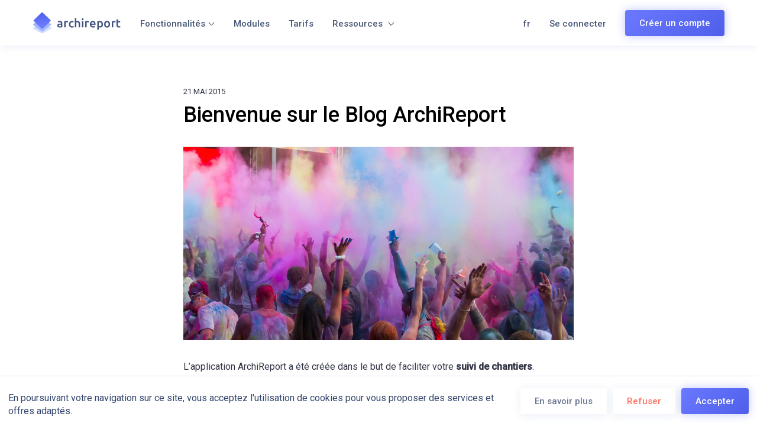

--- FILE ---
content_type: text/html; charset=UTF-8
request_url: https://www.archireport.com/bienvenue-sur-le-blog-archireport/
body_size: 16956
content:
<!DOCTYPE html>
<html lang="fr" class="no-js">

<head>
    <meta charset="UTF-8"><link rel="preload" href="https://www.archireport.com/wp-content/cache/fvm/min/1758210248-css1a4f62b20d101360314aeab4ec1212c9d8d7bd2a7082e86e933dd700e3246.css" as="style" media="all" />
<link rel="preload" href="https://www.archireport.com/wp-content/cache/fvm/min/1758210248-cssba3a2acdf4d77461287f08a87d8b07818b40e4781e924c4d6028d53c36d61.css" as="style" media="all" />
<link rel="preload" href="https://www.archireport.com/wp-content/cache/fvm/min/1758210248-css96282925393a1c1ab2ddadc278afdbd08419bc0ba352345e28c4acca883da.css" as="style" media="all" />
<link rel="preload" href="https://www.archireport.com/wp-content/cache/fvm/min/1758210248-css0b61ee5ab78165d732c9ce8a66aa47b739fb2ae57f859374f373fd1bd980b.css" as="style" media="all" />
<link rel="preload" href="https://www.archireport.com/wp-content/cache/fvm/min/1758210248-css642a3a1f148f575e84b544ffe91448f1b87ae36e3054eacaa29c5ae1ac4b6.css" as="style" media="all" />
<link rel="preload" href="https://www.archireport.com/wp-content/cache/fvm/min/1758210248-cssf14344258179abed77a2ab37fae893895a4e7d712327853ac3e0452f52849.css" as="style" media="all" />
<link rel="preload" href="https://www.archireport.com/wp-content/cache/fvm/min/1758210248-css04cdb1e5d8119b1e7783a0d924be2361b2e937d024959a752b0f93e87d484.css" as="style" media="all" />
<link rel="preload" href="https://www.archireport.com/wp-content/cache/fvm/min/1758210248-css054cf998ea19d7ab9ad82a77a24f41814386218af7ec5baa832d27d719734.css" as="style" media="all" />
<link rel="preload" href="https://www.archireport.com/wp-content/cache/fvm/min/1758210248-css7a37a875b91e935b1c3875b0ccdb2a5fd8accc39a75d467a494bb41bd58a8.css" as="style" media="all" />
<link rel="preload" href="https://www.archireport.com/wp-content/cache/fvm/min/1758210248-css46d4bf951521a2fae61aac68783c01d1ce1e5eaf76c16397991a375c1c25a.css" as="style" media="all" /><script data-cfasync="false">if(navigator.userAgent.match(/MSIE|Internet Explorer/i)||navigator.userAgent.match(/Trident\/7\..*?rv:11/i)){var href=document.location.href;if(!href.match(/[?&]iebrowser/)){if(href.indexOf("?")==-1){if(href.indexOf("#")==-1){document.location.href=href+"?iebrowser=1"}else{document.location.href=href.replace("#","?iebrowser=1#")}}else{if(href.indexOf("#")==-1){document.location.href=href+"&iebrowser=1"}else{document.location.href=href.replace("#","&iebrowser=1#")}}}}</script>
<script data-cfasync="false">class FVMLoader{constructor(e){this.triggerEvents=e,this.eventOptions={passive:!0},this.userEventListener=this.triggerListener.bind(this),this.delayedScripts={normal:[],async:[],defer:[]},this.allJQueries=[]}_addUserInteractionListener(e){this.triggerEvents.forEach(t=>window.addEventListener(t,e.userEventListener,e.eventOptions))}_removeUserInteractionListener(e){this.triggerEvents.forEach(t=>window.removeEventListener(t,e.userEventListener,e.eventOptions))}triggerListener(){this._removeUserInteractionListener(this),"loading"===document.readyState?document.addEventListener("DOMContentLoaded",this._loadEverythingNow.bind(this)):this._loadEverythingNow()}async _loadEverythingNow(){this._runAllDelayedCSS(),this._delayEventListeners(),this._delayJQueryReady(this),this._handleDocumentWrite(),this._registerAllDelayedScripts(),await this._loadScriptsFromList(this.delayedScripts.normal),await this._loadScriptsFromList(this.delayedScripts.defer),await this._loadScriptsFromList(this.delayedScripts.async),await this._triggerDOMContentLoaded(),await this._triggerWindowLoad(),window.dispatchEvent(new Event("wpr-allScriptsLoaded"))}_registerAllDelayedScripts(){document.querySelectorAll("script[type=fvmdelay]").forEach(e=>{e.hasAttribute("src")?e.hasAttribute("async")&&!1!==e.async?this.delayedScripts.async.push(e):e.hasAttribute("defer")&&!1!==e.defer||"module"===e.getAttribute("data-type")?this.delayedScripts.defer.push(e):this.delayedScripts.normal.push(e):this.delayedScripts.normal.push(e)})}_runAllDelayedCSS(){document.querySelectorAll("link[rel=fvmdelay]").forEach(e=>{e.setAttribute("rel","stylesheet")})}async _transformScript(e){return await this._requestAnimFrame(),new Promise(t=>{const n=document.createElement("script");let r;[...e.attributes].forEach(e=>{let t=e.nodeName;"type"!==t&&("data-type"===t&&(t="type",r=e.nodeValue),n.setAttribute(t,e.nodeValue))}),e.hasAttribute("src")?(n.addEventListener("load",t),n.addEventListener("error",t)):(n.text=e.text,t()),e.parentNode.replaceChild(n,e)})}async _loadScriptsFromList(e){const t=e.shift();return t?(await this._transformScript(t),this._loadScriptsFromList(e)):Promise.resolve()}_delayEventListeners(){let e={};function t(t,n){!function(t){function n(n){return e[t].eventsToRewrite.indexOf(n)>=0?"wpr-"+n:n}e[t]||(e[t]={originalFunctions:{add:t.addEventListener,remove:t.removeEventListener},eventsToRewrite:[]},t.addEventListener=function(){arguments[0]=n(arguments[0]),e[t].originalFunctions.add.apply(t,arguments)},t.removeEventListener=function(){arguments[0]=n(arguments[0]),e[t].originalFunctions.remove.apply(t,arguments)})}(t),e[t].eventsToRewrite.push(n)}function n(e,t){let n=e[t];Object.defineProperty(e,t,{get:()=>n||function(){},set(r){e["wpr"+t]=n=r}})}t(document,"DOMContentLoaded"),t(window,"DOMContentLoaded"),t(window,"load"),t(window,"pageshow"),t(document,"readystatechange"),n(document,"onreadystatechange"),n(window,"onload"),n(window,"onpageshow")}_delayJQueryReady(e){let t=window.jQuery;Object.defineProperty(window,"jQuery",{get:()=>t,set(n){if(n&&n.fn&&!e.allJQueries.includes(n)){n.fn.ready=n.fn.init.prototype.ready=function(t){e.domReadyFired?t.bind(document)(n):document.addEventListener("DOMContentLoaded2",()=>t.bind(document)(n))};const t=n.fn.on;n.fn.on=n.fn.init.prototype.on=function(){if(this[0]===window){function e(e){return e.split(" ").map(e=>"load"===e||0===e.indexOf("load.")?"wpr-jquery-load":e).join(" ")}"string"==typeof arguments[0]||arguments[0]instanceof String?arguments[0]=e(arguments[0]):"object"==typeof arguments[0]&&Object.keys(arguments[0]).forEach(t=>{delete Object.assign(arguments[0],{[e(t)]:arguments[0][t]})[t]})}return t.apply(this,arguments),this},e.allJQueries.push(n)}t=n}})}async _triggerDOMContentLoaded(){this.domReadyFired=!0,await this._requestAnimFrame(),document.dispatchEvent(new Event("DOMContentLoaded2")),await this._requestAnimFrame(),window.dispatchEvent(new Event("DOMContentLoaded2")),await this._requestAnimFrame(),document.dispatchEvent(new Event("wpr-readystatechange")),await this._requestAnimFrame(),document.wpronreadystatechange&&document.wpronreadystatechange()}async _triggerWindowLoad(){await this._requestAnimFrame(),window.dispatchEvent(new Event("wpr-load")),await this._requestAnimFrame(),window.wpronload&&window.wpronload(),await this._requestAnimFrame(),this.allJQueries.forEach(e=>e(window).trigger("wpr-jquery-load")),window.dispatchEvent(new Event("wpr-pageshow")),await this._requestAnimFrame(),window.wpronpageshow&&window.wpronpageshow()}_handleDocumentWrite(){const e=new Map;document.write=document.writeln=function(t){const n=document.currentScript,r=document.createRange(),i=n.parentElement;let a=e.get(n);void 0===a&&(a=n.nextSibling,e.set(n,a));const s=document.createDocumentFragment();r.setStart(s,0),s.appendChild(r.createContextualFragment(t)),i.insertBefore(s,a)}}async _requestAnimFrame(){return new Promise(e=>requestAnimationFrame(e))}static run(){const e=new FVMLoader(["keydown","mousemove","touchmove","touchstart","touchend","wheel"]);e._addUserInteractionListener(e)}}FVMLoader.run();</script><meta name="viewport" content="width=device-width, initial-scale=1.0, maximum-scale=1.0, user-scalable=0"><title>ArchiReport - L&#039;application de suivi et de gestion de chantier pour les professionnels de la construction et du bâtiment</title><meta name='robots' content='max-image-preview:large' /><link rel="alternate" hreflang="fr" href="https://www.archireport.com/bienvenue-sur-le-blog-archireport/" /><link rel="alternate" hreflang="en" href="https://www.archireport.com/en/welcome-to-archireport-blog/" /><link rel="alternate" hreflang="es" href="https://www.archireport.com/es/bienvenido-al-blog-de-archireport/" /><link rel="alternate" hreflang="de" href="https://www.archireport.com/de/herzlich-willkommen-auf-unseren-blog/" /><link rel="alternate" hreflang="x-default" href="https://www.archireport.com/bienvenue-sur-le-blog-archireport/" /><meta name="description" content="Bienvenue sur le blog de la société ArchiReport. Découvrez l&#039;application de suivi et de gestion de chantier destinée aux professionnels du bâtiment."/><link rel="canonical" href="https://www.archireport.com/bienvenue-sur-le-blog-archireport/" /><meta property="og:locale" content="fr_FR" /><meta property="og:type" content="article" /><meta property="og:title" content="ArchiReport - L&#039;application de suivi et de gestion de chantier pour les professionnels de la construction et du bâtiment" /><meta property="og:description" content="Bienvenue sur le blog de la société ArchiReport. Découvrez l&#039;application de suivi et de gestion de chantier destinée aux professionnels du bâtiment." /><meta property="og:url" content="https://www.archireport.com/bienvenue-sur-le-blog-archireport/" /><meta property="og:site_name" content="Archireport" /><meta property="article:publisher" content="https://www.facebook.com/ArchiReport/" /><meta property="article:section" content="Blog" /><meta property="article:published_time" content="2015-05-21T15:45:16+02:00" /><meta property="article:modified_time" content="2017-05-24T08:25:42+02:00" /><meta property="og:updated_time" content="2017-05-24T08:25:42+02:00" /><meta property="og:image" content="https://www.archireport.com/wp-content/uploads/2015/05/Fotolia_75651475_M.jpg" /><meta property="og:image:secure_url" content="https://www.archireport.com/wp-content/uploads/2015/05/Fotolia_75651475_M.jpg" /><meta property="og:image:width" content="1958" /><meta property="og:image:height" content="971" /><script type='application/ld+json' class='yoast-schema-graph yoast-schema-graph--main'>{"@context":"https://schema.org","@graph":[{"@type":"WebSite","@id":"https://www.archireport.com/#website","url":"https://www.archireport.com/","name":"Archireport","potentialAction":{"@type":"SearchAction","target":"https://www.archireport.com/?s={search_term_string}","query-input":"required name=search_term_string"}},{"@type":"ImageObject","@id":"https://www.archireport.com/bienvenue-sur-le-blog-archireport/#primaryimage","url":"https://www.archireport.com/wp-content/uploads/2015/05/Fotolia_75651475_M.jpg","width":1958,"height":971,"caption":"bienvenue sur le blog ArchiReport"},{"@type":"WebPage","@id":"https://www.archireport.com/bienvenue-sur-le-blog-archireport/#webpage","url":"https://www.archireport.com/bienvenue-sur-le-blog-archireport/","inLanguage":"fr-FR","name":"ArchiReport - L&#039;application de suivi et de gestion de chantier pour les professionnels de la construction et du b\u00e2timent","isPartOf":{"@id":"https://www.archireport.com/#website"},"primaryImageOfPage":{"@id":"https://www.archireport.com/bienvenue-sur-le-blog-archireport/#primaryimage"},"datePublished":"2015-05-21T15:45:16+02:00","dateModified":"2017-05-24T08:25:42+02:00","author":{"@id":"https://www.archireport.com/#/schema/person/cc4f1fd9b2d3c2afdfac2c9089d37897"},"description":"Bienvenue sur le blog de la soci\u00e9t\u00e9 ArchiReport. D\u00e9couvrez l'application de suivi et de gestion de chantier destin\u00e9e aux professionnels du b\u00e2timent."},{"@type":["Person"],"@id":"https://www.archireport.com/#/schema/person/cc4f1fd9b2d3c2afdfac2c9089d37897","name":"Marie-France Gilles","image":{"@type":"ImageObject","@id":"https://www.archireport.com/#authorlogo","url":"https://secure.gravatar.com/avatar/13541850c885ac3a20216678c7bd1cc3?s=96&d=mm&r=g","caption":"Marie-France Gilles"},"sameAs":[]}]}</script><link rel="alternate" type="application/rss+xml" title="Archireport &raquo; Flux" href="https://www.archireport.com/feed/" /><link rel="alternate" type="application/rss+xml" title="Archireport &raquo; Flux des commentaires" href="https://www.archireport.com/comments/feed/" /><meta property="fb:admins" content="638016634" /><meta property="fb:app_id" content="447000158797063" /><meta name="msvalidate.01" content="CE3295FC67DDF446D35B5A63EE447AB9" /><meta name="apple-itunes-app" content="app-id=964437076"><meta property="og:image" content="https://www.archireport.com/wp-content/themes/archireport_v5/images/archireport_facebook.jpg" /><meta name="twitter:card" content="summary_large_image" /><meta name="twitter:description" content="Archireport est l’application de suivi de chantier et gestion de projet sur iPad, iPhone, Windows, Mac et Web. Avec Archireport gagnez 45 minutes par compte-rendu de chantier." /><meta name="twitter:title" content="Suivi de chantier avec l&#039;application Archireport iOS, Windows, Mac et Web" /><meta name="twitter:site" content="@archireport" /><meta name="twitter:creator" content="@archireport" /><meta name="twitter:image" content="https://www.archireport.com/wp-content/themes/archireport_v5/images/archireport_twitter.jpg" /><meta name="twitter:image:alt" content="Archireport - L'application de suivi de chantier iOS, Windows, Mac et web" /><script type="application/ld+json">
        {
            "@context": "http://schema.org",
            "@type": "SoftwareApplication",
            "name": "Archireport",
            "url": "https://www.archireport.com/",
            "sameAs": [
                "https://www.facebook.com/ArchiReport/",
                "https://www.linkedin.com/company/archireport---seemecab",
                "https://twitter.com/archireport",
                "https://www.youtube.com/channel/UCRb6xpDEHfwZeI-XhdOEctw",
                "https://www.instagram.com/archireport_officiel/",
                "https://www.archireport.com/wp-content/themes/archireport_v5/images/icones/socials/social-apple.svg"
            ],
            "publisher": {
                "@type": "Organization",
                "name": "Archireport",
                "email": "contact@archireport.com",
                "logo": "https://www.archireport.com/wp-content/uploads/2019/10/logo-v6.png"
            },
            "applicationCategory": "mobile application",
            "applicationSubCategory": "architect application",
            "downloadUrl": "https://itunes.apple.com/fr/app/archireport-plus/id964437076?mt=8",
            "aggregateRating": {
                "@type": "AggregateRating",
                "ratingValue": "4.7",
                "ratingCount": "239"
            },
            "offers": {
                "@type": "Offer",
                "availability": "https://schema.org/InStock",
                "price": "25.00",
                "priceCurrency": "EUR",
                "url": "https://www.archireport.com/en/pricing/"
            },
            "operatingSystem": "ios, web, macos, windows"
        }
    </script>
    
    
    <link rel="profile" href="http://gmpg.org/xfn/11">
    
    
    

    <link rel="mask-icon" href="https://www.archireport.com/wp-content/themes/archireport_v5/images/favicons/safari-pinned-tab.svg" color="#5bbad5">
    
    
    <link rel="icon" type="image/png" sizes="16x16" href="https://www.archireport.com/wp-content/themes/archireport_v5/images/favicons/favicon-16x16.png">
    <link rel="manifest" href="https://www.archireport.com/wp-content/themes/archireport_v5/images/favicons/manifest.json">
    
    
    
    

    <script>
        var getLangCode = 'fr';
    </script>

    






























<link rel='stylesheet' id='wp-block-library-css' href='https://www.archireport.com/wp-content/cache/fvm/min/1758210248-css1a4f62b20d101360314aeab4ec1212c9d8d7bd2a7082e86e933dd700e3246.css' type='text/css' media='all' />
<style id='classic-theme-styles-inline-css' type='text/css' media="all">/*! This file is auto-generated */
.wp-block-button__link{color:#fff;background-color:#32373c;border-radius:9999px;box-shadow:none;text-decoration:none;padding:calc(.667em + 2px) calc(1.333em + 2px);font-size:1.125em}.wp-block-file__button{background:#32373c;color:#fff;text-decoration:none}</style>
<style id='global-styles-inline-css' type='text/css' media="all">:root{--wp--preset--aspect-ratio--square:1;--wp--preset--aspect-ratio--4-3:4/3;--wp--preset--aspect-ratio--3-4:3/4;--wp--preset--aspect-ratio--3-2:3/2;--wp--preset--aspect-ratio--2-3:2/3;--wp--preset--aspect-ratio--16-9:16/9;--wp--preset--aspect-ratio--9-16:9/16;--wp--preset--color--black:#000;--wp--preset--color--cyan-bluish-gray:#abb8c3;--wp--preset--color--white:#fff;--wp--preset--color--pale-pink:#f78da7;--wp--preset--color--vivid-red:#cf2e2e;--wp--preset--color--luminous-vivid-orange:#ff6900;--wp--preset--color--luminous-vivid-amber:#fcb900;--wp--preset--color--light-green-cyan:#7bdcb5;--wp--preset--color--vivid-green-cyan:#00d084;--wp--preset--color--pale-cyan-blue:#8ed1fc;--wp--preset--color--vivid-cyan-blue:#0693e3;--wp--preset--color--vivid-purple:#9b51e0;--wp--preset--gradient--vivid-cyan-blue-to-vivid-purple:linear-gradient(135deg,rgba(6,147,227,1) 0%,rgb(155,81,224) 100%);--wp--preset--gradient--light-green-cyan-to-vivid-green-cyan:linear-gradient(135deg,rgb(122,220,180) 0%,rgb(0,208,130) 100%);--wp--preset--gradient--luminous-vivid-amber-to-luminous-vivid-orange:linear-gradient(135deg,rgba(252,185,0,1) 0%,rgba(255,105,0,1) 100%);--wp--preset--gradient--luminous-vivid-orange-to-vivid-red:linear-gradient(135deg,rgba(255,105,0,1) 0%,rgb(207,46,46) 100%);--wp--preset--gradient--very-light-gray-to-cyan-bluish-gray:linear-gradient(135deg,rgb(238,238,238) 0%,rgb(169,184,195) 100%);--wp--preset--gradient--cool-to-warm-spectrum:linear-gradient(135deg,rgb(74,234,220) 0%,rgb(151,120,209) 20%,rgb(207,42,186) 40%,rgb(238,44,130) 60%,rgb(251,105,98) 80%,rgb(254,248,76) 100%);--wp--preset--gradient--blush-light-purple:linear-gradient(135deg,rgb(255,206,236) 0%,rgb(152,150,240) 100%);--wp--preset--gradient--blush-bordeaux:linear-gradient(135deg,rgb(254,205,165) 0%,rgb(254,45,45) 50%,rgb(107,0,62) 100%);--wp--preset--gradient--luminous-dusk:linear-gradient(135deg,rgb(255,203,112) 0%,rgb(199,81,192) 50%,rgb(65,88,208) 100%);--wp--preset--gradient--pale-ocean:linear-gradient(135deg,rgb(255,245,203) 0%,rgb(182,227,212) 50%,rgb(51,167,181) 100%);--wp--preset--gradient--electric-grass:linear-gradient(135deg,rgb(202,248,128) 0%,rgb(113,206,126) 100%);--wp--preset--gradient--midnight:linear-gradient(135deg,rgb(2,3,129) 0%,rgb(40,116,252) 100%);--wp--preset--font-size--small:13px;--wp--preset--font-size--medium:20px;--wp--preset--font-size--large:36px;--wp--preset--font-size--x-large:42px;--wp--preset--spacing--20:0.44rem;--wp--preset--spacing--30:0.67rem;--wp--preset--spacing--40:1rem;--wp--preset--spacing--50:1.5rem;--wp--preset--spacing--60:2.25rem;--wp--preset--spacing--70:3.38rem;--wp--preset--spacing--80:5.06rem;--wp--preset--shadow--natural:6px 6px 9px rgba(0,0,0,0.2);--wp--preset--shadow--deep:12px 12px 50px rgba(0,0,0,0.4);--wp--preset--shadow--sharp:6px 6px 0px rgba(0,0,0,0.2);--wp--preset--shadow--outlined:6px 6px 0px -3px rgba(255,255,255,1),6px 6px rgba(0,0,0,1);--wp--preset--shadow--crisp:6px 6px 0px rgba(0,0,0,1)}:where(.is-layout-flex){gap:0.5em}:where(.is-layout-grid){gap:0.5em}body .is-layout-flex{display:flex}.is-layout-flex{flex-wrap:wrap;align-items:center}.is-layout-flex>:is(*,div){margin:0}body .is-layout-grid{display:grid}.is-layout-grid>:is(*,div){margin:0}:where(.wp-block-columns.is-layout-flex){gap:2em}:where(.wp-block-columns.is-layout-grid){gap:2em}:where(.wp-block-post-template.is-layout-flex){gap:1.25em}:where(.wp-block-post-template.is-layout-grid){gap:1.25em}.has-black-color{color:var(--wp--preset--color--black)!important}.has-cyan-bluish-gray-color{color:var(--wp--preset--color--cyan-bluish-gray)!important}.has-white-color{color:var(--wp--preset--color--white)!important}.has-pale-pink-color{color:var(--wp--preset--color--pale-pink)!important}.has-vivid-red-color{color:var(--wp--preset--color--vivid-red)!important}.has-luminous-vivid-orange-color{color:var(--wp--preset--color--luminous-vivid-orange)!important}.has-luminous-vivid-amber-color{color:var(--wp--preset--color--luminous-vivid-amber)!important}.has-light-green-cyan-color{color:var(--wp--preset--color--light-green-cyan)!important}.has-vivid-green-cyan-color{color:var(--wp--preset--color--vivid-green-cyan)!important}.has-pale-cyan-blue-color{color:var(--wp--preset--color--pale-cyan-blue)!important}.has-vivid-cyan-blue-color{color:var(--wp--preset--color--vivid-cyan-blue)!important}.has-vivid-purple-color{color:var(--wp--preset--color--vivid-purple)!important}.has-black-background-color{background-color:var(--wp--preset--color--black)!important}.has-cyan-bluish-gray-background-color{background-color:var(--wp--preset--color--cyan-bluish-gray)!important}.has-white-background-color{background-color:var(--wp--preset--color--white)!important}.has-pale-pink-background-color{background-color:var(--wp--preset--color--pale-pink)!important}.has-vivid-red-background-color{background-color:var(--wp--preset--color--vivid-red)!important}.has-luminous-vivid-orange-background-color{background-color:var(--wp--preset--color--luminous-vivid-orange)!important}.has-luminous-vivid-amber-background-color{background-color:var(--wp--preset--color--luminous-vivid-amber)!important}.has-light-green-cyan-background-color{background-color:var(--wp--preset--color--light-green-cyan)!important}.has-vivid-green-cyan-background-color{background-color:var(--wp--preset--color--vivid-green-cyan)!important}.has-pale-cyan-blue-background-color{background-color:var(--wp--preset--color--pale-cyan-blue)!important}.has-vivid-cyan-blue-background-color{background-color:var(--wp--preset--color--vivid-cyan-blue)!important}.has-vivid-purple-background-color{background-color:var(--wp--preset--color--vivid-purple)!important}.has-black-border-color{border-color:var(--wp--preset--color--black)!important}.has-cyan-bluish-gray-border-color{border-color:var(--wp--preset--color--cyan-bluish-gray)!important}.has-white-border-color{border-color:var(--wp--preset--color--white)!important}.has-pale-pink-border-color{border-color:var(--wp--preset--color--pale-pink)!important}.has-vivid-red-border-color{border-color:var(--wp--preset--color--vivid-red)!important}.has-luminous-vivid-orange-border-color{border-color:var(--wp--preset--color--luminous-vivid-orange)!important}.has-luminous-vivid-amber-border-color{border-color:var(--wp--preset--color--luminous-vivid-amber)!important}.has-light-green-cyan-border-color{border-color:var(--wp--preset--color--light-green-cyan)!important}.has-vivid-green-cyan-border-color{border-color:var(--wp--preset--color--vivid-green-cyan)!important}.has-pale-cyan-blue-border-color{border-color:var(--wp--preset--color--pale-cyan-blue)!important}.has-vivid-cyan-blue-border-color{border-color:var(--wp--preset--color--vivid-cyan-blue)!important}.has-vivid-purple-border-color{border-color:var(--wp--preset--color--vivid-purple)!important}.has-vivid-cyan-blue-to-vivid-purple-gradient-background{background:var(--wp--preset--gradient--vivid-cyan-blue-to-vivid-purple)!important}.has-light-green-cyan-to-vivid-green-cyan-gradient-background{background:var(--wp--preset--gradient--light-green-cyan-to-vivid-green-cyan)!important}.has-luminous-vivid-amber-to-luminous-vivid-orange-gradient-background{background:var(--wp--preset--gradient--luminous-vivid-amber-to-luminous-vivid-orange)!important}.has-luminous-vivid-orange-to-vivid-red-gradient-background{background:var(--wp--preset--gradient--luminous-vivid-orange-to-vivid-red)!important}.has-very-light-gray-to-cyan-bluish-gray-gradient-background{background:var(--wp--preset--gradient--very-light-gray-to-cyan-bluish-gray)!important}.has-cool-to-warm-spectrum-gradient-background{background:var(--wp--preset--gradient--cool-to-warm-spectrum)!important}.has-blush-light-purple-gradient-background{background:var(--wp--preset--gradient--blush-light-purple)!important}.has-blush-bordeaux-gradient-background{background:var(--wp--preset--gradient--blush-bordeaux)!important}.has-luminous-dusk-gradient-background{background:var(--wp--preset--gradient--luminous-dusk)!important}.has-pale-ocean-gradient-background{background:var(--wp--preset--gradient--pale-ocean)!important}.has-electric-grass-gradient-background{background:var(--wp--preset--gradient--electric-grass)!important}.has-midnight-gradient-background{background:var(--wp--preset--gradient--midnight)!important}.has-small-font-size{font-size:var(--wp--preset--font-size--small)!important}.has-medium-font-size{font-size:var(--wp--preset--font-size--medium)!important}.has-large-font-size{font-size:var(--wp--preset--font-size--large)!important}.has-x-large-font-size{font-size:var(--wp--preset--font-size--x-large)!important}:where(.wp-block-post-template.is-layout-flex){gap:1.25em}:where(.wp-block-post-template.is-layout-grid){gap:1.25em}:where(.wp-block-columns.is-layout-flex){gap:2em}:where(.wp-block-columns.is-layout-grid){gap:2em}:root :where(.wp-block-pullquote){font-size:1.5em;line-height:1.6}</style>
<link rel='stylesheet' id='wpml-blocks-css' href='https://www.archireport.com/wp-content/cache/fvm/min/1758210248-cssba3a2acdf4d77461287f08a87d8b07818b40e4781e924c4d6028d53c36d61.css' type='text/css' media='all' />
<link rel='stylesheet' id='booked-tooltipster-css' href='https://www.archireport.com/wp-content/cache/fvm/min/1758210248-css96282925393a1c1ab2ddadc278afdbd08419bc0ba352345e28c4acca883da.css' type='text/css' media='all' />
<link rel='stylesheet' id='booked-tooltipster-theme-css' href='https://www.archireport.com/wp-content/cache/fvm/min/1758210248-css0b61ee5ab78165d732c9ce8a66aa47b739fb2ae57f859374f373fd1bd980b.css' type='text/css' media='all' />
<link rel='stylesheet' id='booked-animations-css' href='https://www.archireport.com/wp-content/cache/fvm/min/1758210248-css642a3a1f148f575e84b544ffe91448f1b87ae36e3054eacaa29c5ae1ac4b6.css' type='text/css' media='all' />
<link rel='stylesheet' id='booked-css-css' href='https://www.archireport.com/wp-content/cache/fvm/min/1758210248-cssf14344258179abed77a2ab37fae893895a4e7d712327853ac3e0452f52849.css' type='text/css' media='all' />
<style id='booked-css-inline-css' type='text/css' media="all">#ui-datepicker-div.booked_custom_date_picker table.ui-datepicker-calendar tbody td a.ui-state-active,#ui-datepicker-div.booked_custom_date_picker table.ui-datepicker-calendar tbody td a.ui-state-active:hover,body #booked-profile-page input[type=submit].button-primary:hover,body .booked-list-view button.button:hover,body .booked-list-view input[type=submit].button-primary:hover,body div.booked-calendar input[type=submit].button-primary:hover,body .booked-modal input[type=submit].button-primary:hover,body div.booked-calendar .bc-head,body div.booked-calendar .bc-head .bc-col,body div.booked-calendar .booked-appt-list .timeslot .timeslot-people button:hover,body #booked-profile-page .booked-profile-header,body #booked-profile-page .booked-tabs li.active a,body #booked-profile-page .booked-tabs li.active a:hover,body #booked-profile-page .appt-block .google-cal-button>a:hover,#ui-datepicker-div.booked_custom_date_picker .ui-datepicker-header{background:#384da5!important}body #booked-profile-page input[type=submit].button-primary:hover,body div.booked-calendar input[type=submit].button-primary:hover,body .booked-list-view button.button:hover,body .booked-list-view input[type=submit].button-primary:hover,body .booked-modal input[type=submit].button-primary:hover,body div.booked-calendar .bc-head .bc-col,body div.booked-calendar .booked-appt-list .timeslot .timeslot-people button:hover,body #booked-profile-page .booked-profile-header,body #booked-profile-page .appt-block .google-cal-button>a:hover{border-color:#384da5!important}body div.booked-calendar .bc-row.days,body div.booked-calendar .bc-row.days .bc-col,body .booked-calendarSwitcher.calendar,body #booked-profile-page .booked-tabs,#ui-datepicker-div.booked_custom_date_picker table.ui-datepicker-calendar thead,#ui-datepicker-div.booked_custom_date_picker table.ui-datepicker-calendar thead th{background:#324793!important}body div.booked-calendar .bc-row.days .bc-col,body #booked-profile-page .booked-tabs{border-color:#324793!important}#ui-datepicker-div.booked_custom_date_picker table.ui-datepicker-calendar tbody td.ui-datepicker-today a,#ui-datepicker-div.booked_custom_date_picker table.ui-datepicker-calendar tbody td.ui-datepicker-today a:hover,body #booked-profile-page input[type=submit].button-primary,body div.booked-calendar input[type=submit].button-primary,body .booked-list-view button.button,body .booked-list-view input[type=submit].button-primary,body .booked-list-view button.button,body .booked-list-view input[type=submit].button-primary,body .booked-modal input[type=submit].button-primary,body div.booked-calendar .booked-appt-list .timeslot .timeslot-people button,body #booked-profile-page .booked-profile-appt-list .appt-block.approved .status-block,body #booked-profile-page .appt-block .google-cal-button>a,body .booked-modal p.booked-title-bar,body div.booked-calendar .bc-col:hover .date span,body .booked-list-view a.booked_list_date_picker_trigger.booked-dp-active,body .booked-list-view a.booked_list_date_picker_trigger.booked-dp-active:hover,.booked-ms-modal .booked-book-appt,body #booked-profile-page .booked-tabs li a .counter{background:#56C477}body #booked-profile-page input[type=submit].button-primary,body div.booked-calendar input[type=submit].button-primary,body .booked-list-view button.button,body .booked-list-view input[type=submit].button-primary,body .booked-list-view button.button,body .booked-list-view input[type=submit].button-primary,body .booked-modal input[type=submit].button-primary,body #booked-profile-page .appt-block .google-cal-button>a,body div.booked-calendar .booked-appt-list .timeslot .timeslot-people button,body .booked-list-view a.booked_list_date_picker_trigger.booked-dp-active,body .booked-list-view a.booked_list_date_picker_trigger.booked-dp-active:hover{border-color:#56C477}body .booked-modal .bm-window p i.fa,body .booked-modal .bm-window a,body .booked-appt-list .booked-public-appointment-title,body .booked-modal .bm-window p.appointment-title,.booked-ms-modal.visible:hover .booked-book-appt{color:#56C477}.booked-appt-list .timeslot.has-title .booked-public-appointment-title{color:inherit}</style>
<link rel='stylesheet' id='contact-form-7-css' href='https://www.archireport.com/wp-content/cache/fvm/min/1758210248-css04cdb1e5d8119b1e7783a0d924be2361b2e937d024959a752b0f93e87d484.css' type='text/css' media='all' />
<link rel='stylesheet' id='wpml-legacy-dropdown-0-css' href='https://www.archireport.com/wp-content/cache/fvm/min/1758210248-css054cf998ea19d7ab9ad82a77a24f41814386218af7ec5baa832d27d719734.css' type='text/css' media='all' />
<style id='wpml-legacy-dropdown-0-inline-css' type='text/css' media="all">.wpml-ls-statics-shortcode_actions,.wpml-ls-statics-shortcode_actions .wpml-ls-sub-menu,.wpml-ls-statics-shortcode_actions a{border-color:#cdcdcd}.wpml-ls-statics-shortcode_actions a{color:#444;background-color:#fff}.wpml-ls-statics-shortcode_actions a:hover,.wpml-ls-statics-shortcode_actions a:focus{color:#000;background-color:#eee}.wpml-ls-statics-shortcode_actions .wpml-ls-current-language>a{color:#444;background-color:#fff}.wpml-ls-statics-shortcode_actions .wpml-ls-current-language:hover>a,.wpml-ls-statics-shortcode_actions .wpml-ls-current-language>a:focus{color:#000;background-color:#eee}</style>
<link rel='stylesheet' id='bootstrap-css-css' href='https://www.archireport.com/wp-content/cache/fvm/min/1758210248-css7a37a875b91e935b1c3875b0ccdb2a5fd8accc39a75d467a494bb41bd58a8.css' type='text/css' media='all' />
<link rel='stylesheet' id='archireport-css' href='https://www.archireport.com/wp-content/cache/fvm/min/1758210248-css46d4bf951521a2fae61aac68783c01d1ce1e5eaf76c16397991a375c1c25a.css' type='text/css' media='all' />
<script type="text/javascript" src="https://www.archireport.com/wp-includes/js/jquery/jquery.min.js?ver=3.7.1" id="jquery-core-js"></script>
<script type="text/javascript" src="https://www.archireport.com/wp-includes/js/jquery/jquery-migrate.min.js?ver=3.4.1" id="jquery-migrate-js"></script>
<script type="text/javascript" src="//www.archireport.com/wp-content/plugins/sitepress-multilingual-cms/templates/language-switchers/legacy-dropdown/script.min.js?ver=1" id="wpml-legacy-dropdown-0-js"></script>
<script defer crossorigin="anonymous" type="text/javascript" src="https://kit.fontawesome.com/630e62a269.js" id="font-awesome-official-js"></script>





    
    

    

    

        
    <script async src="https://www.googletagmanager.com/gtag/js?id=G-XEHKCV2K8V"></script>
    <script>
    window.dataLayer = window.dataLayer || [];
    function gtag(){dataLayer.push(arguments);}
    gtag('js', new Date());

    gtag('config', 'G-XEHKCV2K8V');
    </script>
    
    
    
    
    
    
    
    
    


    
    
    
    <script>(function(w,d,s,l,i){w[l]=w[l]||[];w[l].push({'gtm.start':
    new Date().getTime(),event:'gtm.js'});var f=d.getElementsByTagName(s)[0],
    j=d.createElement(s),dl=l!='dataLayer'?'&l='+l:'';j.async=true;j.src=
    'https://www.googletagmanager.com/gtm.js?id='+i+dl;f.parentNode.insertBefore(j,f);
    })(window,document,'script','dataLayer','GTM-TWVVLNL');</script>
    
</head>

<body class="post-template-default single single-post postid-58 single-format-standard">
    
    <noscript><iframe src="https://www.googletagmanager.com/ns.html?id=GTM-TWVVLNL"
    height="0" width="0" style="display:none;visibility:hidden"></iframe></noscript>
    
    <div id="warning-migration" style="width: 100%;height: 30px;text-align: center;font-size: 13px;padding-top: 3px;color: #cc6666;font-weight: 600;">
        Serveur en cours migration - web.archireport.com temporairement indisponible
    </div>
    <div id="page" class="hfeed">
                    <nav>
                <ul class="topnav">
                    <div class="container">
                        <div class="row">
                            <li class="nav-ar-logo">
                                <a href="https://www.archireport.com/" class="nav-different">
                                    <img src="https://www.archireport.com/wp-content/themes/archireport_v5/images/icones/logo/logo-v6.png" alt="Achireport Logo">
                                    <img id="small-ar-logo" src="https://www.archireport.com/wp-content/themes/archireport_v5/images/icones/logo/logo-v6.jpg" alt="Achireport Logo">
                                </a>
                            </li>
                            <li class="nav-links">
                                <ul>
                                    <li class="li-menu">
                                        <a class="nav-fake-link">Fonctionnalités<img src="https://www.archireport.com/wp-content/themes/archireport_v5/images/chevron-down.svg" alt=">>"></a>
                                        <div class="header-menu">
                                            <div class="content-menu">
                                                <a href="https://www.archireport.com/fonctionnalites/">Vue d'ensemble</a>
                                                <a href="https://www.archireport.com/fonctionnalites/remarques/">Remarques et observations</a>
                                                <a href="https://www.archireport.com/fonctionnalites/rapports-de-chantier/">Rapports</a>
                                                <a href="https://www.archireport.com/fonctionnalites/organisation-et-gestion-de-projet/">Gestion de projet</a>
                                                <a href="https://www.archireport.com/fonctionnalites/dessin/">Dessins et annotations</a>
                                                <a href="https://www.archireport.com/fonctionnalites/vos-documents-toujours-accessibles/">Gestion de documents</a>
                                                <a href="https://www.archireport.com/planning-chantier/">Planning chantier</a>
                                                <a class="arlive-link" href="https://www.archireport.com/archireport-live/">Archireport Live</a>
                                            </div>
                                        </div>
                                    </li>
                                                                            <li id="li-modules">
                                        <a id="nav_link_pricing" href="https://www.archireport.com/modules-manager/" class="">Modules</a>
                                    </li>
                                                                                                            <li id="li-pricing">
                                        <a id="nav_link_pricing" href="https://www.archireport.com/tarifs/" class="">Tarifs</a>
                                    </li>
                                    <li class="li-menu">
                                        <a class="nav-fake-link">Ressources                                            <img src="https://www.archireport.com/wp-content/themes/archireport_v5/images/chevron-down.svg" alt=">>">
                                        </a>
                                        <div class="header-menu">
                                            <div class="content-menu">
                                                <a href="https://www.archireport.com/telechargement/">Téléchargez Archireport</a>
                                                <a href="https://www.archireport.com/plugins/">Plugins (Archicad, Revit…)</a>
                                                <a href="https://www.archireport.com/demo-en-live/">Demander une démo</a>                                                <a target="_blank" href="https://helpdesk.archireport.com/fr">Centre d’aide</a>
                                                <a href="https://www.archireport.com/formation-en-ligne/">L’essentiel en vidéo</a>
                                                <a href="https://www.archireport.com/contact/">Contact</a>
                                                <a href="https://www.archireport.com/blog/">Blog</a>
                                            </div>
                                        </div>
                                    </li>

                                    <li class="nav-right-links">
                                        <ul>
                                            <li id="li-language" class="li-menu">
                                                <a href="#">fr</a>
                                                <div class="header-menu">
                                                    <div class="content-menu">                                                                                                                        <a href="https://www.archireport.com/bienvenue-sur-le-blog-archireport/">Français</a>
                                                                                                                                                                                <a href="https://www.archireport.com/en/welcome-to-archireport-blog/">English</a>
                                                                                                                                                                                <a href="https://www.archireport.com/es/bienvenido-al-blog-de-archireport/">Español</a>
                                                                                                                                                                                <a href="https://www.archireport.com/de/herzlich-willkommen-auf-unseren-blog/">Deutsch</a>
                                                                                                            </div>
                                                </div>
                                            </li>
                                            <li>
                                                <a href="https://web.archireport.com/" target="_blank">Se connecter</a>
                                            </li>
                                            <li class="login-btn create-account-action">
                                                <a id="nav-try" class="nav-different" target="_blank"><span class="btn-primary btn-medium">Créer un compte</a>
                                            </li>
                                        </ul>
                                    </li>
                                </ul>
                            </li>
                            <li class="icon">
                                <a id="burger_menu" href="#"><img src="https://www.archireport.com/wp-content/themes/archireport_v5/images/icones/nav/burger-menu.svg" alt="Menu"></a>
                            </li>
                        </div>
                    </div>
                </ul>
            </nav>
                <div class="help-button" onclick="document.CRISPOpenCloseChat()">
            <img class="help-button-crisp-open" src="https://www.archireport.com/wp-content/themes/archireport_v5/images/icones/nav/help-icon.svg" alt="open chat" />
            <img class="help-button-crisp-close" src="https://www.archireport.com/wp-content/themes/archireport_v5/images/icones/nav/help-icon-close.svg" alt="close chat" style="display: none;" />
        </div>

                <div id="cookies" style="display: none;">
            <p>En poursuivant votre navigation sur ce site, vous acceptez l'utilisation de cookies pour vous proposer des services et offres adaptés.</p>
            <div class="cookie-btns">
                <div class="btn-white btn-medium"><a href="https://www.archireport.com/mentions-legales/donnees-personnelles/" target="_blank">En savoir plus</a></div>
                <div id="cookies_nok" class="btn-white btn-medium text-red">Refuser</div>
                <div id="cookies_ok" class="btn-primary btn-medium">Accepter</div>
            </div>
        </div>
        
        <div id="content">
            <div id="primary" class="content-area">
                <main id="main" class="site-wrap">
<div class="article article-container">
    <p class="date">21 mai 2015</p>
    <h1 class="title">Bienvenue sur le Blog ArchiReport</h1>
    <div class="main_image"><picture class="img_center wp-post-image" decoding="async" fetchpriority="high">
<source type="image/webp" srcset="https://www.archireport.com/wp-content/uploads/2015/05/Fotolia_75651475_M.jpg.webp 1958w, https://www.archireport.com/wp-content/uploads/2015/05/Fotolia_75651475_M-500x248.jpg.webp 500w, https://www.archireport.com/wp-content/uploads/2015/05/Fotolia_75651475_M-768x381.jpg.webp 768w, https://www.archireport.com/wp-content/uploads/2015/05/Fotolia_75651475_M-1024x508.jpg.webp 1024w" sizes="(max-width: 1958px) 100vw, 1958px"/>
<img width="1958" height="971" src="https://www.archireport.com/wp-content/uploads/2015/05/Fotolia_75651475_M.jpg" alt="bienvenue sur le blog ArchiReport" decoding="async" fetchpriority="high" srcset="https://www.archireport.com/wp-content/uploads/2015/05/Fotolia_75651475_M.jpg 1958w, https://www.archireport.com/wp-content/uploads/2015/05/Fotolia_75651475_M-500x248.jpg 500w, https://www.archireport.com/wp-content/uploads/2015/05/Fotolia_75651475_M-768x381.jpg 768w, https://www.archireport.com/wp-content/uploads/2015/05/Fotolia_75651475_M-1024x508.jpg 1024w" sizes="(max-width: 1958px) 100vw, 1958px"/>
</picture>
</div>
    <div class="news_content">
        <div class="text"><p>L’application ArchiReport a été créée dans le but de faciliter votre <strong>suivi de chantiers</strong>. Anciennement SeeMeCab, nous nous sommes recentrés sur les usages des professionnels du bâtiment en renommant la société <strong>ArchiReport</strong>. Depuis le début, notre engagement reste inchangé : vous faire <strong>gagner 30 à 45 minutes</strong> sur chacun de vos comptes-rendus de chantier. L&rsquo;équipe ArchiReport utilise les technologies numériques les plus avancées. Cela nous permet de vous fournir des outils centrés sur les usages et surtout vous faciliter votre quotidien professionnel.</p>
<p>Nous voulons faire d’ArchiReport l’outil de référence le plus complet en matière de <strong>suivi de chantier</strong>. Nous souhaitons que tous les professionnels du BTP et de la construction puisse s’investir dans la <strong>transition numérique</strong> et la <strong>digitalisation</strong> progressive de leur secteur. Pour cela, notre équipe met tous ses moyens pour améliorer son produit ArchiReport de jour en jour. Notre objectif est de faire d’ArchiReport une interface intuitive, collaborative et simple d’utilisation à un prix abordable pour que tous les les types de structures puissent y accéder.</p>
<h2>ArchiReport : les origines</h2>
<p>L’idée de l’application nous est venue tout simplement au cours d’un chantier de construction de maison. Nous avons pensé qu’il serait intéressant de pouvoir<strong> suivre son chantier facilement</strong>. Nous avons alors proposé notre concept auprès d’un architecte, et depuis, nous améliorons constamment ArchiReport à l’aide des suggestions d’architectes et de maîtres d’œuvre que nous recevons chaque jour. L’objectif est que les fonctionnalités soient les plus pratiques et plus complètes possibles pour vous faire gagner du temps.</p>
<p>ArchiReport est pour le moment disponible sur <strong>iPad</strong>, à <a href="https://itunes.apple.com/fr/app/archireport-plus/id964437076" target="_blank" rel="noopener noreferrer">télécharger sur l’AppStore</a>. L’application génère pour vous les rapports détaillés avec photos, dessins, plans et annotations. Ces rapports peuvent ensuite être envoyés depuis l&rsquo;application aux intervenants et aux clients. Tous vos projets réalisé avec l&rsquo;application sont entièrement sauvegardé et synchronisés avec notre Cloud. Vos données sont en sécurité et vous pouvez y accéder quand et où vous le souhaitez.</p>
<h2>Le blog ArchiReport</h2>
<p>Dans ce blog, nous partagerons avec vous nos connaissances sur des problématiques qui vous concernent comme les domaines des nouvelles technologies, des applications, de la construction et du bâtiment, du design, et bien d’autres. Nous publierons aussi des guides utilisateurs afin de vous aider à utiliser au mieux ArchiReport.</p>
<p>N’hésitez pas  à nous suivre sur les réseaux sociaux : <a href="https://www.facebook.com/ArchiReport">Facebook</a>, <a href="https://twitter.com/archireport">Twitter</a>, <a href="https://www.linkedin.com/company/archireport---seemecab?trk=biz-companies-cym">LinkedIn</a>, <a href="https://www.youtube.com/channel/UCRb6xpDEHfwZeI-XhdOEctw">Youtube</a>…  et à nous contacter par mail pour toute demande à <a href="mailto:contact@archireport.com">contact@archireport.com</a>.</p>
<p>&nbsp;</p>
</div>
    </div>
</div>

<section class="blog">
    <div class="container detailnews_bottom">
        <div class="clear"></div>
                <a href="https://www.archireport.com/blog/" class="return_news"><img src="https://www.archireport.com/wp-content/themes/archireport_v5/images/icones/previous-arrow-white.png" alt="retour à la liste des news">retour à la liste des news</a>
        <div class="clear"></div>
        <div class="row">
            <div class="col-md-1 col-sm-0 col-xs-0"></div>
                        <a class="bloc-news-blog col-md-5 col-xs-12" href="https://www.archireport.com/plan-pluriannuel-de-travaux-ppt-loutil-qui-simplifie-tout/">
                                <div class="bloc-news-image" style="background-image:url('https://www.archireport.com/wp-content/uploads/2025/12/PPT_Archireport-1024x574.jpg')"></div>
                                <span class="news-blog-date">9 janvier 2026</span>
                <h3 class="">Plan Pluriannuel de Travaux (PPT) : l’outil qui simplifie tout</h3>
            </a>
                        <a class="bloc-news-blog col-md-5 col-xs-12" href="https://www.archireport.com/murmures-la-gazette-darchireport/">
                                <div class="bloc-news-image" style="background-image:url('https://www.archireport.com/wp-content/uploads/2025/10/Gazette-1024x799.jpg')"></div>
                                <span class="news-blog-date">14 octobre 2025</span>
                <h3 class="">Murmures, la Gazette d&rsquo;Archireport</h3>
            </a>
                        <div class="col-md-1 col-sm-0 col-xs-0"></div>
        </div>
            </div>
</section>


</main>
</div>
</div>
    <footer>
        <article class="main-footer">
            <div class="container">
                <div class="row links-wrap">
                    <ul class="links-col">
                        <li class="links-title">Archireport <img src="https://www.archireport.com/wp-content/themes/archireport_v5/images/chevron-down.svg" alt=">>"></li>
                        <li><a href="https://www.archireport.com/">Accueil</a></li>
                        <li><a href="https://www.archireport.com/qui-sommes-nous/">Qui sommes-nous ?</a></li>
                        <li><a href="https://www.archireport.com/notre-histoire/">Notre histoire</a></li>
                        <li><a href="https://www.archireport.com/tarifs/">Tarifs</a></li>
                        <li><a href="https://www.archireport.com/partenaires/">Partenaires</a></li>
                                                    <li><a href="https://www.archireport.com/compte-rendu-chantier/">Compte-rendu de chantier</a></li>
                            <li><a href="https://www.archireport.com/chantier-opr/">Chantier OPR</a></li>
                                                <li><a href="https://www.archireport.com/contact/">Contact</a></li>
                                                <li><a href="https://www.archireport.com/recrutement/">Recrutement</a></li>
                                            </ul>
                    <ul class="links-col">
                        <li class="links-title">Fonctionnalités <img src="https://www.archireport.com/wp-content/themes/archireport_v5/images/chevron-down.svg" alt=">>"></li>
                        <li><a href="https://www.archireport.com/fonctionnalites/">Vue d'ensemble</a></li>
                        <li><a href="https://www.archireport.com/fonctionnalites/remarques/">Remarques et observations</a></li>
                        <li><a href="https://www.archireport.com/fonctionnalites/rapports-de-chantier/">Rapports</a></li>
                        <li><a href="https://www.archireport.com/fonctionnalites/organisation-et-gestion-de-projet/">Gestion de projet</a></li>
                        <li><a href="https://www.archireport.com/fonctionnalites/dessin/">Dessins et annotations</a></li>
                        <li><a href="https://www.archireport.com/fonctionnalites/vos-documents-toujours-accessibles/">Gestion de documents</a></li>
                        <li><a href="https://www.archireport.com/planning-chantier/">Planning chantier</a></li>
                    </ul>
                    <ul class="links-col">
                        <li class="links-title">Clients <img src="https://www.archireport.com/wp-content/themes/archireport_v5/images/chevron-down.svg" alt=">>"></li>
                        <li><a href="https://www.archireport.com/qui-sont-nos-clients/">Qui sont nos clients</a></li>
                        <li><a href="https://www.archireport.com/cas-dusage/">Cas d’usage</a></li>
                        <li><a href="https://www.archireport.com/temoignages/">Témoignages</a></li>
                        <li><a href="https://www.archireport.com/education/">Éducation</a></li>
                    </ul>
                    <ul class="links-col">
                        <li class="links-title">Ressources <img src="https://www.archireport.com/wp-content/themes/archireport_v5/images/chevron-down.svg" alt=">>"></li>
                        <li><a href="https://www.archireport.com/telechargement/">Téléchargez Archireport</a></li>
                        <li><a href="https://www.archireport.com/demo-en-live/">Demander une démo</a></li>
                        <li><a target="_blank" href="https://helpdesk.archireport.com/fr">Centre d’aide</a></li>
                        <li><a href="https://www.archireport.com/formation-en-ligne/">L’essentiel en vidéo</a></li>
                                                <li><a href="https://www.archireport.com/notes-de-version/">Notes de version</a></li>
                                                <li><a href="https://www.archireport.com/blog/">Blog</a></li>
                    </ul>
                    
                </div>
                <div class="row">
                    <div class="footer-separator"></div>
                </div>
                <div class="row links-wrap contact-links">
                    <div class="links-col">
                        <p class="links-title">Contactez-nous</p>
                    </div>
                    <div class="links-col">
                        <img src="https://www.archireport.com/wp-content/themes/archireport_v5/images/icones/contact/french-desk.svg" alt="french flag">
                        <span>+33 2 90 38 04 48</span>
                    </div>
                    <div class="links-col">
                        <span>contact@archireport.com</span>
                    </div>
                </div>
                <div class="row">
                    <div class="footer-separator footer-separator-2"></div>
                </div>
                <div class="row">
                    <div class="social-wrap">
                        <div class="newsletter">
                            <span class="footer-title">Newsletter</span>
                            <form id="footer_newsletter">
                                <input class="input-main" type="email" required>
                                <input id="subscribe_newsletter" class="btn btn-line btn-medium" type="submit" value="Je m'inscris">
                            </form>
                            <div id="newsletter_message" class="text-red text-regular text-regular-size-down"></div>
                        </div>
                        <div class="footer-gutter"></div>
                        <div class="socials">
                            <span class="footer-title">Suivez-nous</span>
                            <div class="socials-links">
                                <a href="https://www.facebook.com/ArchiReport/" target="_blank" rel="noopener"><img alt="Facebook Archireport" src="https://www.archireport.com/wp-content/themes/archireport_v5/images/icones/socials/social-facebook.svg"></a>
                                <a href="https://www.linkedin.com/company/archireport---seemecab" target="_blank" rel="noopener"><img alt="Linkedin Archireport" src="https://www.archireport.com/wp-content/themes/archireport_v5/images/icones/socials/social-linkedin.svg"></a>
                                <a href="https://twitter.com/archireport" target="_blank" rel="noopener"><img alt="Twitter Archireport" src="https://www.archireport.com/wp-content/themes/archireport_v5/images/icones/socials/social-twitter.svg"></a>
                                <a href="https://www.youtube.com/channel/UCRb6xpDEHfwZeI-XhdOEctw" target="_blank" rel="noopener"><img alt="Youtube Archireport" src="https://www.archireport.com/wp-content/themes/archireport_v5/images/icones/socials/social-youtube.svg"></a>
                                <a href="https://www.instagram.com/archireport_officiel/" target="_blank" rel="noopener"><img alt="Instagram Archireport" src="https://www.archireport.com/wp-content/themes/archireport_v5/images/icones/socials/social-instagram.svg"></a>
                                <a href="https://itunes.apple.com/fr/app/archireport-5/id964437076?mt=8" target="_blank" rel="noopener"><img alt="Appstore Archireport" src="https://www.archireport.com/wp-content/themes/archireport_v5/images/icones/socials/social-apple.svg"></a>
                            </div>
                        </div>
                    </div>
                </div>
            </div>
        </article>
        <article class="bottom-footer">
            <div class="container">
                <div class="row">
                    <div class="bottom-footer-wrap">
                        <img src="https://www.archireport.com/wp-content/themes/archireport_v5/images/icones/logo/logo-v6.jpg" alt="Achireport Logo">

                        <div class="legals">
                            <a href="https://www.archireport.com/mentions-legales/">Mentions légales</a>
                            <span></span>
                            <a href="https://www.archireport.com/mentions-legales/cgu/">CGU</a>
                        </div>
                    </div>
                </div>
            </div>

        </article>
    </footer>
    
    <div id="subscribe-process">
        
        <div id="subscribe-account">
            <img src="https://www.archireport.com/wp-content/themes/archireport_v5/images/loader.svg" id="sub-loader" alt="Loading Archireport web">
            <div class="close-subscribe" id="close-subscribe-form">
                <img src="https://www.archireport.com/wp-content/themes/archireport_v5/images/icones/subscribe/close.png" alt="Close">
            </div>
            <h3>Créer un compte</h3>
            <p id="trial_desc">Un vrai test gratuit de 30 jours, pas besoin de carte bancaire.</p>
            <div id="subscribe-conditions">En m'inscrivant, j'accepte les <a href="http://archireport.com/mentions-legales/cgu/" target="_blank">conditions générales</a></div>
        </div>
        
        <div id="subscribe-done">
            <div class="close-subscribe" id="close-subscribe-form">
                <img src="https://www.archireport.com/wp-content/themes/archireport_v5/images/icones/subscribe/close.png" alt="Créer un compte">
            </div>
            
            <div id="subscribe-done-medium">
                <h3>Merci !</h3>
                <div class="devices-blocs">
                    <p>Vous allez recevoir un email de confirmation pour valider votre compte. Dirigez vous ensuite vers l’une de nos 3 plateformes pour commencer à utiliser Archireport.</p>
                    <div class="device-bloc device-ios">
                        <div class="device-image">
                        </div>
                        <div class="device-text">
                            <h3>Sur iPad, Sur iPhone</h3>
                            <p>L’application mobile ultime du suivi de chantier.</p>
                            <a href="https://itunes.apple.com/fr/app/archireport-plus/id964437076?mt=8" onclick="ga('send', 'event', 'clic', 'intention-telechargement', 'bouton-apple-store');" target="_blank" rel="noopener"><img src="https://www.archireport.com/wp-content/themes/archireport_v5/images/icones/appstore-badges/en.svg" alt="Archireport AppStore"></a>
                        </div>
                    </div>
                    <div class="device-bloc device-web">
                        <div class="device-image">
                        </div>
                        <div class="device-text">
                            <h3>Sur le web</h3>
                            <p>La version bureau, pratique pour préparer vos projets.</p>
                            <div class="device-link">
                                <a class="btn-primary btn-medium" href="https://web.archireport.com/" target="_blank">Commencer</a>
                            </div>
                        </div>
                    </div>

                </div>
            </div>
            
            <div id="subscribe-done-mobile">
                <img id="app-icon" src="https://www.archireport.com/wp-content/themes/archireport_v5/images/icones/subscribe/app-icon.png" alt="Archireport icon">
                <h3>Télécharger l’application Archireport</h3>
                <p>L’application mobile est nécessaire pour pouvoir utiliser Archireport avec toutes ses fonctionnalités</p>
                <img id="arrow-dl" src="https://www.archireport.com/wp-content/themes/archireport_v5/images/icones/subscribe/arrow-dl.png" alt="Go dl">
                <div class="appstore-button">
                    <a href="https://itunes.apple.com/fr/app/archireport-plus/id964437076?mt=8" onclick="ga('send', 'event', 'clic', 'intention-telechargement', 'bouton-apple-store');" target="_blank" rel="noopener"><img src="https://www.archireport.com/wp-content/themes/archireport_v5/images/icones/appstore-badges/fr.svg" alt="Archireport AppStore"></a>
                </div>
            </div>
        </div>
    </div>
</div>


<div class="pop-up-info pop-up-report" id="pop-up-report" style="display: none;">
    <div class="pop-up-bg" id="pop-up-bg"></div>
    <div id="pop-up-report-card" class="pop-up-card">
        <div class="pop-up-card-texts">
            <h2>Découvrez un exemple de compte-rendu généré avec Archireport</h2>
            <button id='pop-info-button' class="final-form-submit" type="submit">Recevoir un exemple</button>
            <form id="report-form" class="final-form report-form hidden" name="Formulaire Report" action="?" method="post" accept-charset="utf-8">
                <div>
                    <label for="email-report">Adresse email</label>
                    <input type="email" value="" id="email-report" name="email" required="true"></input>
                </div>

                <button id="report-submit" class="final-form-submit" type="submit">
                    <span>Recevoir un exemple</span>
                    <img src="https://www.archireport.com/wp-content/themes/archireport_v5/images/loader-white.svg" alt="Loading">
                </button>
            </form>
        </div>
        <picture class="form-card-illus">
<source type="image/webp" srcset="https://www.archireport.com/wp-content/themes/archireport_v5/images/photos/report-pop-up.jpg.webp"/>
<img src="https://www.archireport.com/wp-content/themes/archireport_v5/images/photos/report-pop-up.jpg" alt="Archireport report"/>
</picture>

        <div class="pop-up-close">
            <img src="https://www.archireport.com/wp-content/themes/archireport_v5/images/icones/pop-up-close.svg" alt="Popup close">
        </div>
    </div>
    <div id="report-popup-response" class="form-result fixed-response">
        <div class="form-card form-success">
            <picture class="form-card-illus">
<source type="image/webp" srcset="https://www.archireport.com/wp-content/themes/archireport_v5/images/photos/send-success-bg.jpg.webp"/>
<img src="https://www.archireport.com/wp-content/themes/archireport_v5/images/photos/send-success-bg.jpg" alt="Message sent"/>
</picture>

            <picture class="form-card-mail">
<source type="image/webp" srcset="https://www.archireport.com/wp-content/themes/archireport_v5/images/photos/send-success-mail.png.webp"/>
<img src="https://www.archireport.com/wp-content/themes/archireport_v5/images/photos/send-success-mail.png" alt="Message mail"/>
</picture>

            <div class="form-card-texts">
                <h2>Rapport envoyé</h2>
                <p>Vous allez recevoir votre compte-rendu par email d’ici quelques secondes !</p>
            </div>
            <div class="pop-up-close">
                <img src="https://www.archireport.com/wp-content/themes/archireport_v5/images/icones/pop-up-close.svg" alt="Popup close">
            </div>
        </div>
    </div>
</div>



<script src="https://ajax.googleapis.com/ajax/libs/webfont/1.6.26/webfont.js"></script>
<script>
    WebFont.load({
        google: {
            families: ['Roboto:300,400,500&display=swap']
        }
    });
</script>



    <script type="text/javascript">
        var contact_forms_id = ['93', '514', '3843', '99', '107', '3838', '2477', '702', '235', '456', '3534'];
        document.addEventListener( 'wpcf7mailsent', function( event ) {
            if ( contact_forms_id.indexOf(event.detail.contactFormId) !== -1 ) {
                ga('send', 'pageview', '/formulaire-contact-ok');
            }
        }, false );
        document.icl_lang = "fr"; 
                document.download_page_url = "https://www.archireport.com/telechargement/";
            </script>
    <script type="text/javascript" src="https://www.archireport.com/wp-includes/js/jquery/ui/core.min.js?ver=1.13.3" id="jquery-ui-core-js"></script>
<script type="text/javascript" src="https://www.archireport.com/wp-includes/js/jquery/ui/datepicker.min.js?ver=1.13.3" id="jquery-ui-datepicker-js"></script>
<script type="text/javascript" id="jquery-ui-datepicker-js-after">
/* <![CDATA[ */
jQuery(function(jQuery){jQuery.datepicker.setDefaults({"closeText":"Fermer","currentText":"Aujourd\u2019hui","monthNames":["janvier","f\u00e9vrier","mars","avril","mai","juin","juillet","ao\u00fbt","septembre","octobre","novembre","d\u00e9cembre"],"monthNamesShort":["Jan","F\u00e9v","Mar","Avr","Mai","Juin","Juil","Ao\u00fbt","Sep","Oct","Nov","D\u00e9c"],"nextText":"Suivant","prevText":"Pr\u00e9c\u00e9dent","dayNames":["dimanche","lundi","mardi","mercredi","jeudi","vendredi","samedi"],"dayNamesShort":["dim","lun","mar","mer","jeu","ven","sam"],"dayNamesMin":["D","L","M","M","J","V","S"],"dateFormat":"d MM yy","firstDay":1,"isRTL":false});});
/* ]]> */
</script>
<script type="text/javascript" src="https://www.archireport.com/wp-content/plugins/booked/assets/js/spin.min.js?ver=2.0.1" id="booked-spin-js-js"></script>
<script type="text/javascript" src="https://www.archireport.com/wp-content/plugins/booked/assets/js/spin.jquery.js?ver=2.0.1" id="booked-spin-jquery-js"></script>
<script type="text/javascript" src="https://www.archireport.com/wp-content/plugins/booked/assets/js/tooltipster/js/jquery.tooltipster.min.js?ver=3.3.0" id="booked-tooltipster-js"></script>
<script type="text/javascript" id="booked-functions-js-extra">
/* <![CDATA[ */
var booked_js_vars = {"ajax_url":"https:\/\/www.archireport.com\/wp-admin\/admin-ajax.php?wpml_lang=fr","profilePage":"","publicAppointments":"","i18n_confirm_appt_delete":"Are you sure you want to cancel this appointment?","i18n_please_wait":"Please wait ...","i18n_wrong_username_pass":"Wrong username\/password combination.","i18n_fill_out_required_fields":"Please fill out all required fields.","i18n_guest_appt_required_fields":"Please enter your name to book an appointment.","i18n_appt_required_fields":"Please enter your name, your email address and choose a password to book an appointment.","i18n_appt_required_fields_guest":"Please fill in all \"Information\" fields.","i18n_password_reset":"Please check your email for instructions on resetting your password.","i18n_password_reset_error":"That username or email is not recognized.","nonce":"64ebbcd117"};
/* ]]> */
</script>
<script type="text/javascript" src="https://www.archireport.com/wp-content/plugins/booked/assets/js/functions.js?ver=2.4.3" id="booked-functions-js"></script>
<script type="text/javascript" id="contact-form-7-js-extra">
/* <![CDATA[ */
var wpcf7 = {"apiSettings":{"root":"https:\/\/www.archireport.com\/wp-json\/contact-form-7\/v1","namespace":"contact-form-7\/v1"}};
/* ]]> */
</script>
<script type="text/javascript" src="https://www.archireport.com/wp-content/plugins/contact-form-7/includes/js/scripts.js?ver=5.2.2" id="contact-form-7-js"></script>
<script type="text/javascript" id="booked-fea-js-js-extra">
/* <![CDATA[ */
var booked_fea_vars = {"ajax_url":"https:\/\/www.archireport.com\/wp-admin\/admin-ajax.php","i18n_confirm_appt_delete":"Are you sure you want to cancel this appointment?","i18n_confirm_appt_approve":"Are you sure you want to approve this appointment?"};
/* ]]> */
</script>
<script type="text/javascript" src="https://www.archireport.com/wp-content/plugins/booked/includes/add-ons/frontend-agents/js/functions.js?ver=2.4.3" id="booked-fea-js-js"></script>
<script type="text/javascript" id="archireportplus-js-extra">
/* <![CDATA[ */
var wpajax = {"url":"https:\/\/www.archireport.com\/wp-admin\/admin-ajax.php","Footer_Newsletter_WrongEmail":"Veuillez entrer une adresse email valide.","current_language":"fr"};
/* ]]> */
</script>
<script type="text/javascript" src="https://www.archireport.com/wp-content/themes/archireport_v5/js/main.js?ver=5.0.10" id="archireportplus-js"></script>


<img height="1" width="1" style="display:none" src="https://www.facebook.com/tr?id=1690512041160841&ev=PageView" alt="FB Pixel" />


</body>

</html>

--- FILE ---
content_type: text/css
request_url: https://www.archireport.com/wp-content/cache/fvm/min/1758210248-css46d4bf951521a2fae61aac68783c01d1ce1e5eaf76c16397991a375c1c25a.css
body_size: 43855
content:
/* https://www.archireport.com/wp-content/themes/archireport_v5/style.css?v=1.2&ver=6.6.4 */
﻿.headline,h1,h2,h3{font-family:'Roboto','Helvetica Neue','Helvetica','Arial',sans-serif;color:#081051;font-size:27px;line-height:40px;font-weight:500}@media only screen and (min-width:480px){.headline,h1,h2,h3{font-size:38px;line-height:55px}}h1{color:#081051}h2{font-size:22px;line-height:34px}@media only screen and (min-width:480px){h2{font-size:30px;line-height:42px}}h3{font-size:18px}@media only screen and (min-width:480px){h3{font-size:22px}}h4,.multiple .mp-child .mp-text h3,.multiple .mp-child .mp-media h3{font-family:'Roboto';font-weight:500;font-size:16px;color:#081051}@media only screen and (min-width:480px){h4,.multiple .mp-child .mp-text h3,.multiple .mp-child .mp-media h3{font-size:18px}}p,.multitexte li{font-size:18px;color:#7787a8;line-height:32px}.multitexte{max-width:400px}.multitexte p{color:#5c5c5c}.multitexte.multiwhite h2,.multitexte.multiwhite h3{color:#fff}.multitexte.multiwhite p,.multitexte.multiwhite li{color:#ebebeb}.headline-p{font-family:'Roboto','Helvetica Neue','Helvetica','Arial',sans-serif;color:#7787a8;font-size:16px;line-height:23px;font-weight:400}.text-main,.form-list .form-list-bloc label{font-family:'Roboto','Helvetica Neue','Helvetica','Arial',sans-serif;color:#081051;font-size:14px;line-height:16px;font-weight:500;margin:0px}.text-main-size-down,.form-list .form-list-bloc label{font-size:13px}a[class^='main']{color:#081051}a[class^='main']:hover{color:#081051}.text-sec{font-family:'Roboto','Helvetica Neue','Helvetica','Arial',sans-serif;color:#7787a8;font-size:14px;line-height:16px;font-weight:500}.text-sec-size-down{font-size:13px}.text-container-small{width:800px;max-width:90%;margin:0 auto;margin-bottom:70px}@media only screen and (min-width:769px){.text-container-small{max-width:100%}}.text-container-small p{font-size:17px;line-height:30px}.text-container-small img{max-width:100%;margin-top:50px;height:auto}.text-container-small .text-citation{font-style:italic;position:relative;font-size:20px;line-height:40px}.text-container-small .text-citation::before{position:absolute;display:inline-block;vertical-align:middle;content:' ';background-image:url(/wp-content/themes/archireport_v5/images/quote.svg);background-size:30px 41px;background-repeat:no-repeat;height:30px;width:30px;padding-right:28px;left:0px;top:-35px}@media only screen and (min-width:769px){.text-container-small .text-citation::before{position:absolute;display:inline-block;vertical-align:middle;content:' ';background-image:url(/wp-content/themes/archireport_v5/images/quote.svg);background-size:50px 41px;background-repeat:no-repeat;height:50px;width:50px;padding-right:28px;left:-70px;top:8px}}.text-container-small ul{margin-top:25px;margin-left:0px;padding-left:15px}.text-container-small ul li{font-size:17px;line-height:30px;margin-bottom:25px;color:#7787a8}a[class^='text-sec']{color:#7787a8}a[class^='text-sec']:hover{color:#7787a8}.text-regular{font-family:'Roboto','Helvetica Neue','Helvetica','Arial',sans-serif;color:#7787a8;font-size:14px;font-weight:400;margin:0px}.text-regular-size-down{font-size:13px}.text-regular.ellipsis-1{max-height:1.3em}.text-regular.ellipsis-2{max-height:2.7em}.text-small{font-family:'Roboto','Helvetica Neue','Helvetica','Arial',sans-serif;color:#9eaccb;font-size:11px;font-weight:400}.text-w-medium{font-weight:500}.text-b-medium{font-weight:700}.compact-title{font-family:'Roboto','Helvetica Neue','Helvetica','Arial',sans-serif;color:#081051;font-size:20px;font-weight:500}.ellipsis-1{overflow:hidden;max-height:2em;display:-webkit-box;-webkit-box-orient:vertical;-webkit-line-clamp:1;text-overflow:-o-ellipsis-lastline}.ellipsis-2{overflow:hidden;max-height:2.4em;display:-webkit-box;-webkit-box-orient:vertical;-webkit-line-clamp:2;text-overflow:-o-ellipsis-lastline}.ellipsis-3{overflow:hidden;max-height:3.3rem;display:-webkit-box;-webkit-box-orient:vertical;-webkit-line-clamp:3;text-overflow:-o-ellipsis-lastline}.ellipsis-4{overflow:hidden;max-height:2rem;display:-webkit-box;-webkit-box-orient:vertical;-webkit-line-clamp:4;text-overflow:-o-ellipsis-lastline}.ellipsis-5{overflow:hidden;max-height:2rem;display:-webkit-box;-webkit-box-orient:vertical;-webkit-line-clamp:5;text-overflow:-o-ellipsis-lastline}.ellipsis{text-overflow:ellipsis}.break-all{word-break:break-all}.break-word{word-break:break-word}.text-center{text-align:center;margin:0 auto}.text-white{color:white!important}.text-red{color:#ff4f3d!important}.text-orange{color:#ff9731!important}.text-green{color:#36ce6f!important}.text-gray{color:#7787a8!important}.text-dark{color:#081051!important}.text-primary{color:#505edd!important}.text-fushia{color:#ff3d84!important}.w100{width:100%}.h100{height:100%}.cover{width:100%;height:100%;object-fit:cover}.center-child{display:-webkit-box;display:-webkit-flex;display:-moz-flex;display:-ms-flexbox;display:flex;-webkit-box-pack:center;-ms-flex-pack:center;-webkit-justify-content:center;-moz-justify-content:center;justify-content:center;-webkit-box-align:center;-ms-flex-align:center;-webkit-align-items:center;-moz-align-items:center;align-items:center}.mgl{margin-left:16px}.mgr{margin-right:16px}.no-transition{-moz-transition-duration:inherit!important;-o-transition-duration:inherit!important;-webkit-transition-duration:inherit!important;transition-duration:inherit!important;-webkit-transition:all 0s!important;-moz-transition:all 0s!important;-ms-transition:all 0s!important;-o-transition:all 0s!important;transition:all 0s!important}.uppercase{text-transform:uppercase}.lowercase{text-transform:lowercase}.relative{position:relative}.no-event{pointer-events:none}.disabled{opacity:0.5!important;pointer-events:none}a{color:#5f6fff}.bg-white{padding:30px 0px;box-shadow:0px 0px 15px rgba(28,53,150,0.1)}.bg-blue{padding:30px 0px;background-color:#f6f7fb}section{margin-top:90px}.center-content{padding:40px 0px;display:-webkit-box;display:-webkit-flex;display:-moz-flex;display:-ms-flexbox;display:flex;-webkit-box-direction:normal;-webkit-box-orient:vertical;-webkit-flex-direction:column;-moz-flex-direction:column;-ms-flex-direction:column;flex-direction:column;-webkit-box-pack:center;-ms-flex-pack:center;-webkit-justify-content:center;-moz-justify-content:center;justify-content:center;text-align:center}.center-content h2{max-width:850px;margin:0 auto}.center-content p{max-width:650px;margin:0 auto;margin-top:20px}.center-content .cc-buttons{display:-webkit-box;display:-webkit-flex;display:-moz-flex;display:-ms-flexbox;display:flex;-webkit-box-pack:center;-ms-flex-pack:center;-webkit-justify-content:center;-moz-justify-content:center;justify-content:center;-webkit-box-direction:normal;-webkit-box-orient:vertical;-webkit-flex-direction:column;-moz-flex-direction:column;-ms-flex-direction:column;flex-direction:column;margin-top:40px}.center-content .cc-buttons div{display:-webkit-box;display:-webkit-flex;display:-moz-flex;display:-ms-flexbox;display:flex;-webkit-flex-shrink:0;-moz-flex-shrink:0;-ms-flex-negative:0;flex-shrink:0;-webkit-flex-basis:50%;-moz-flex-basis:50%;-ms-flex-preferred-size:50%;flex-basis:50%;padding:10px;-webkit-box-direction:normal;-webkit-box-orient:vertical;-webkit-flex-direction:column;-moz-flex-direction:column;-ms-flex-direction:column;flex-direction:column}.center-content .cc-buttons div .btn,.center-content .cc-buttons div .btn-primary,.center-content .cc-buttons div .contact-form .wpcf7-submit,.contact-form .center-content .cc-buttons div .wpcf7-submit,.center-content .cc-buttons div .education-form .wpcf7-submit,.education-form .center-content .cc-buttons div .wpcf7-submit,.center-content .cc-buttons div .btn-line,.center-content .cc-buttons div .btn-white{width:100%}@media only screen and (min-width:769px){.center-content .cc-buttons div{-webkit-box-direction:normal;-webkit-box-orient:horizontal;-webkit-flex-direction:row;-moz-flex-direction:row;-ms-flex-direction:row;flex-direction:row}.center-content .cc-buttons div .btn,.center-content .cc-buttons div .btn-primary,.center-content .cc-buttons div .contact-form .wpcf7-submit,.contact-form .center-content .cc-buttons div .wpcf7-submit,.center-content .cc-buttons div .education-form .wpcf7-submit,.education-form .center-content .cc-buttons div .wpcf7-submit,.center-content .cc-buttons div .btn-line,.center-content .cc-buttons div .btn-white{width:auto}}.center-content .cc-buttons div:first-child .btn,.center-content .cc-buttons div:first-child .btn-primary,.center-content .cc-buttons div:first-child .contact-form .wpcf7-submit,.contact-form .center-content .cc-buttons div:first-child .wpcf7-submit,.center-content .cc-buttons div:first-child .education-form .wpcf7-submit,.education-form .center-content .cc-buttons div:first-child .wpcf7-submit,.center-content .cc-buttons div:first-child .btn-line,.center-content .cc-buttons div:first-child .btn-white{margin-left:auto}@media only screen and (min-width:480px){.center-content .cc-buttons{-webkit-box-direction:normal;-webkit-box-orient:horizontal;-webkit-flex-direction:row;-moz-flex-direction:row;-ms-flex-direction:row;flex-direction:row}}.nav-block-top{margin-top:55px}ul.topnav{position:fixed;top:0;z-index:300;width:100%;list-style-type:none;margin:0;padding:0;background-color:#fff;box-shadow:0px 0px 15px rgba(28,53,150,0.1)}#warning-migration{display:none}ul.topnav.nav-white{background-color:#fff;border-bottom:inherit}ul.topnav li{float:left;list-style:none}ul.topnav li a{display:inline-block;text-align:center;text-decoration:none;transition:0.3s;font-size:14px;font-weight:500;border-bottom:2px solid rgba(45,100,156,0);color:#465576}ul.topnav li a.nav-different{text-transform:none}ul.topnav .nav-ar-logo a{padding:28px 16px 22px 16px}@media only screen and (min-width:769px){ul.topnav .nav-ar-logo a{padding:24px 16px 20px 0px}}ul.topnav .nav-ar-logo a:hover{background-color:#fff}ul.topnav .nav-links a{padding:30px 9px;font-size:14px}ul.topnav .nav-links a img{margin-left:3px;margin-top:-1px}@media only screen and (min-width:1200px){ul.topnav .nav-links a{padding:30px 16px 24px 16px;font-size:15px}ul.topnav .nav-links a img{margin-left:5px}}ul.topnav .nav-links .content-menu a{padding:0px 0px;vertical-align:middle;display:-webkit-box;display:-webkit-flex;display:-moz-flex;display:-ms-flexbox;display:flex;-webkit-box-align:center;-ms-flex-align:center;-webkit-align-items:center;-moz-align-items:center;align-items:center;-webkit-box-pack:center;-ms-flex-pack:center;-webkit-justify-content:center;-moz-justify-content:center;justify-content:center}ul.topnav .nav-links .login-btn a{padding:17px 0px 20px 16px}ul.topnav .nav-links a.nav-fake-link{cursor:default}ul.topnav #burger_menu{padding:30px 24px 24px 24px}ul.topnav .nav-links ul{padding-left:0px}ul.topnav li a:hover,ul.topnav li a.menu-active{color:#5c6bf4;border-bottom:2px solid}ul.topnav li.icon{display:none}ul.topnav li a:active{background-color:rgba(45,100,156,0.12)}ul.topnav li .nav-different:active{background-color:transparent!important}ul.topnav li .active{border-bottom:2px solid #2d649c;font-weight:600}.topnav .nav-ar-logo a{margin-top:-3px;padding-bottom:20px;display:block;float:left;border-bottom:none!important}.topnav .nav-ar-logo a img{width:150px}.topnav .nav-ar-logo a #small-ar-logo{display:none;height:20px}.topnav .login-btn{height:64px}.topnav .login-btn a{padding:13px 16px 17px 16px;border-bottom:inherit}.topnav .login-btn a:hover{border-bottom:0px}.topnav .nav-ar-button{display:inline}.topnav.responsive .nav-links{float:none}.topnav.responsive .nav-links .nav-right-links ul{margin-left:0}.topnav .icon img{width:18px}.transparent-layout{display:none;position:fixed;z-index:90;width:100%;height:100%;cursor:pointer}.nav-dropbtn{color:#000;padding:20px 16px 19px 16px;font-size:13px;font-weight:300;border:none;cursor:pointer;background-color:inherit}.nav-dropbtn:hover{background-color:inherit}.nav-dropbtn:focus{background-color:inherit}.nav-dropdown{position:relative;display:inline-block}.nav-dropdown-content{display:none;position:absolute;background-color:#f9f9f9;min-width:150px;box-shadow:2px 2px 2px 0px rgba(0,0,0,0.1)}.nav-dropdown-content a{color:#000;width:100%;padding:9px 16px;text-decoration:none;display:block;text-align:left!important}.nav-dropdown-content a:hover{background-color:#f1f1f1}.nav-dropdown:hover .nav-dropdown-content{display:block}.nav-dropdown:hover .nav-dropbtn{background-color:inherit}.nav-dropdown:focus .nav-dropbtn{background-color:inherit}.nav-dropdown:active .nav-dropbtn{background-color:inherit}#login-li{color:#374da0}.header-menu{position:absolute;display:none;z-index:1000;cursor:pointer}.content-menu{position:relative;width:340px}.li-menu .content-menu{position:relative;width:240px}#li-showcase .content-menu{height:120px}.li-menu .content-menu a:hover{background-color:#fff}.content-menu:before{position:absolute;content:'';top:calc(50% - 42px);left:calc(50%);width:1px;height:84px;background:#d3d3d3}.li-menu .content-menu:before{display:none}.content-menu a{display:inline-block;width:50%;float:left;height:190px}.li-menu .content-menu a{display:block;width:100%;height:60px}.content-menu a:hover{border-bottom:inherit}ul.topnav .nav-links ul li .content-menu .arlive-link img{width:25px;margin-left:6px;margin-top:-10px}ul.topnav .nav-links ul li .content-menu .promo-link{color:#5f6fff}ul.topnav .nav-links ul li .content-menu .promo-link img{width:18px;margin-left:12px}.li-menu:hover .header-menu{display:block;background-color:#fff;border-bottom-right-radius:6px;border-bottom-left-radius:6px;box-shadow:0px 4px 50px rgba(16,30,82,0.12)}ul.topnav li.li-menu{width:auto}.ar-link{color:#2d649c;font-size:16px;letter-spacing:0.03em;line-height:26px;font-weight:300}.ar-link img{margin-left:10px!important;width:6px!important;vertical-align:middle}.ar-link:hover{transition-duration:0.3s;opacity:0.7;color:#2d649c}.ar-link:active{transition-duration:0.3s;opacity:1;color:#1d3f62}body.single-feature .ssba{display:none}@media screen and (max-width:990px){.multitexte{float:inherit;margin:0 auto;text-align:center;padding:50px 20px 50px 20px}ul.topnav li#li-pricing{width:100px}}@media screen and (max-width:880px){ul.topnav li a{letter-spacing:0px}ul.topnav li#li-pricing{width:auto}}@media screen and (min-width:990px){.topnav .nav-links{float:inherit!important}.topnav .nav-right-links{float:right}}@media screen and (max-width:990px){ul.topnav li a{letter-spacing:1px}ul.topnav li{display:none}ul.topnav .nav-ar-logo,ul.topnav .nav-dropdown-li{display:inline-block}ul.topnav.responsive .nav-different{display:inline-block}ul.topnav.responsive .nav-ar-logo a{margin-right:-4px}ul.topnav li a:hover,ul.topnav li a.menu-active{color:#3f53a2;border-bottom:inherit;background-color:rgba(57,78,160,0.04)}ul.topnav.responsive .nav-ar-logo a img{margin-top:-8px}ul.topnav li.icon{float:right;display:inline-block}.ar-link{color:#2d649c;font-size:14px;letter-spacing:0em;line-height:22px;max-width:130px}.ar-link img{margin-left:8px;width:5px;vertical-align:middle}.topnav .nav-links ul{margin-left:0px!important}.topnav .nav-links,.topnav .nav-links a{text-align:center!important}ul.topnav li .active{border-bottom:2px solid rgba(45,100,156,0)}ul.topnav li a:hover{border-bottom:2px solid rgba(45,100,156,0)}#li-pricing:hover .header-menu,#li-support:hover .header-menu{display:none}}@media screen and (max-width:400px){.multitexte{display:block;float:inherit;margin:0 auto;text-align:left!important}}@media screen and (max-width:990px){ul.topnav.responsive{position:fixed;top:0;background-color:#fff;padding-bottom:15px}ul.topnav.responsive li.icon{position:absolute;right:0;top:0}ul.topnav.responsive li{float:none;display:inline}ul.topnav.responsive li a{display:block;text-align:left}.topnav .nav-ar-logo a{float:inherit}.transparent-layout.opened-menu{display:block}#subscribe-done .devices-blocs p{font-size:12px}}.topnav .nav-links{display:inline;float:right}.topnav .nav-links{display:inline;float:right}@media screen and (max-width:620px){#nav_link_work{display:none}}@media screen and (max-width:400px){.topnav .nav-ar-logo a img{width:120px}}.help-button{z-index:1000;display:-webkit-box;display:-webkit-flex;display:-moz-flex;display:-ms-flexbox;display:flex;-webkit-box-pack:center;-ms-flex-pack:center;-webkit-justify-content:center;-moz-justify-content:center;justify-content:center;-webkit-box-align:center;-ms-flex-align:center;-webkit-align-items:center;-moz-align-items:center;align-items:center;position:fixed;bottom:10px;right:6px;border-radius:50%;width:36px;height:36px;background-color:#fff;box-shadow:0 1px 6px rgba(56,63,121,0.14);cursor:pointer}.help-button img{width:24px;user-select:none}.help-button:hover,.help-button:focus{background-color:#f8f8fa}.help-button:active{background-color:#f2f2f7}#crisp-chatbox>div>a,#crisp-chatbox>div>div[role='button']{display:none!important}.home-header{display:-webkit-box;display:-webkit-flex;display:-moz-flex;display:-ms-flexbox;display:flex;-webkit-box-pack:center;-ms-flex-pack:center;-webkit-justify-content:center;-moz-justify-content:center;justify-content:center;-webkit-box-align:center;-ms-flex-align:center;-webkit-align-items:center;-moz-align-items:center;align-items:center;height:700px;position:relative;z-index:1;background-image:url(/wp-content/themes/archireport_v5/images/photos/home/header-iphone.jpg);background-color:#010612;background-repeat:no-repeat;background-position:bottom;background-size:cover;overflow:hidden;margin-top:inherit}@media only screen and (min-width:480px){.home-header{height:680px;background-image:url(/wp-content/themes/archireport_v5/images/photos/home/header-ipad.jpg)}}@media only screen and (min-width:769px){.home-header{height:680px;background-image:inherit}}.news-headband{position:fixed;top:80px;width:100%;z-index:1000;display:flex;flex-direction:row;align-items:center;justify-content:space-between;height:38px;border:1px solid #e0e7ff;background-color:#fff;transition-duration:0.3s}@media only screen and (min-width:480px){.news-headband{top:82px}}@media only screen and (min-width:769px){.news-headband{top:76px}}@media only screen and (min-width:992px){.news-headband{top:82px}}@media only screen and (min-width:1200px){.news-headband{top:77px}}.news-headband:hover{background-color:#f6f8ff;text-decoration:none}.news-headband:hover p{text-decoration:none}.news-headband:hover .hb-left,.news-headband:hover .hb-right{opacity:1}.news-headband:focus{text-decoration:none}.news-headband .hb-left{background-size:cover;background-image:url(/wp-content/themes/archireport_v5/images/photos/home/headband-mm-left.svg);background-repeat:no-repeat;background-position:right;flex-grow:1;flex-shrink:1;height:38px;opacity:0.8;transition-property:opacity;transition-duration:1s}.news-headband .hb-center{display:flex;align-items:center;justify-content:center;width:400px;flex-shrink:0}.news-headband .hb-center img{width:35px}.news-headband .hb-center p{margin:0;margin-left:5px;color:#647af3;font-size:15px;font-weight:500}.news-headband .hb-right{background-position:left;flex-grow:1;flex-shrink:1;height:38px;background-size:cover;background-image:url(/wp-content/themes/archireport_v5/images/photos/home/headband-mm-right.svg);background-repeat:no-repeat;opacity:0.8;transition-property:opacity;transition-duration:1s}.header-gradient{position:absolute;opacity:0.8;width:100%;height:100%;background:-moz-linear-gradient(left,rgba(1,6,18,0.7) 0%,rgba(1,6,18,0.5) 100%);background:-webkit-linear-gradient(left,rgba(1,6,18,0.7) 0%,rgba(1,6,18,0.5) 100%);background:linear-gradient(to right,rgba(1,6,18,0.7) 0%,rgba(1,6,18,0.5) 100%);filter:progid:DXImageTransform.Microsoft.gradient(startColorstr='#b3010612',endColorstr='#80010612',GradientType=1)}.header-container{position:relative;height:100%;display:-webkit-box;display:-webkit-flex;display:-moz-flex;display:-ms-flexbox;display:flex;-webkit-box-align:center;-ms-flex-align:center;-webkit-align-items:center;-moz-align-items:center;align-items:center}@media only screen and (min-width:480px){.header-container{-webkit-box-align:center;-ms-flex-align:center;-webkit-align-items:center;-moz-align-items:center;align-items:center}}.header-content-wrap{display:-webkit-box;display:-webkit-flex;display:-moz-flex;display:-ms-flexbox;display:flex;-webkit-box-direction:normal;-webkit-box-orient:horizontal;-webkit-flex-direction:row;-moz-flex-direction:row;-ms-flex-direction:row;flex-direction:row;width:100%}#bg-video{display:none;height:100%;position:absolute;margin-top:40px}@media only screen and (min-width:769px){#bg-video{display:block}}@media only screen and (min-width:992px){#bg-video{height:auto;width:100%;margin-top:40px}}.header-video{display:none;-webkit-box-direction:normal;-webkit-box-orient:horizontal;-webkit-flex-direction:row;-moz-flex-direction:row;-ms-flex-direction:row;flex-direction:row;-webkit-box-align:end;-ms-flex-align:end;-webkit-align-items:flex-end;-moz-align-items:flex-end;align-items:flex-end;margin:0 auto;height:100px;-webkit-align-self:flex-end;-moz-align-self:flex-end;-ms-flex-item-align:end;align-self:flex-end;cursor:pointer}.header-video .play-active{display:none}.header-video:hover img.play{display:none}.header-video:hover img.play-active{display:block}.header-video img{width:96px;height:96px}.header-video .header-video-texts{display:-webkit-box;display:-webkit-flex;display:-moz-flex;display:-ms-flexbox;display:flex;-webkit-box-direction:normal;-webkit-box-orient:vertical;-webkit-flex-direction:column;-moz-flex-direction:column;-ms-flex-direction:column;flex-direction:column;margin-left:16px}.header-video .header-video-texts .video-sep{width:100%;border-bottom:1px solid #fff;margin:10px 0px}.header-video .header-video-texts .video-name{font-weight:500;font-size:18px}.header-video .header-video-texts span{font-size:16px;color:#fff}@media only screen and (min-width:769px){.header-video{display:-webkit-box;display:-webkit-flex;display:-moz-flex;display:-ms-flexbox;display:flex}}.home-header .header-title{position:relative;z-index:100;text-align:center;margin-top:100px}.home-header .header-title h1{font-size:32px;line-height:50px;padding-top:20px;text-align:left;color:#fff}@media only screen and (min-width:769px){.home-header .header-title h1{font-size:42px;line-height:65px}}.home-header .header-start{position:relative;z-index:100;width:620px;margin-top:30px}@media only screen and (min-width:480px){.home-header .header-start{margin-top:20px}}.home-header .header-start p{margin-top:25px;text-align:left;color:#fff}.home-header .header-buttons{display:-webkit-box;display:-webkit-flex;display:-moz-flex;display:-ms-flexbox;display:flex;margin-top:40px}.home-header .header-buttons .btn-line{border-color:#fff;color:#fff}.home-header .header-buttons #start-btn-bottom{margin-bottom:16px}@media only screen and (min-width:769px){.home-header .header-buttons #start-btn-bottom{margin-right:16px;margin-bottom:0px}}.home-header .header-chantier{position:absolute;bottom:0;right:0%;width:100%;z-index:10}.home-header .header-devices{position:absolute;bottom:-5px;right:-50px;width:657px;z-index:20}@media screen and (max-width:1200px){.home-header .header-chantier{position:absolute;bottom:-20%;right:0%;width:100%;z-index:10}.header-container,.ar-report-container{position:relative;height:100%}.home-header .header-devices{right:-150px;width:450px}}@media screen and (max-width:768px){.home-header .header-buttons{-webkit-box-direction:normal;-webkit-box-orient:vertical;-webkit-flex-direction:column;-moz-flex-direction:column;-ms-flex-direction:column;flex-direction:column}.home-header .header-buttons #start-btn-header{margin-right:0px;margin-bottom:12px}.home-header .header-title h1{padding:0px;width:inherit}.home-header .header-title{margin-top:80px}.home-header .header-title img{width:220px}.home-header .header-devices{left:inherit;right:0px;left:0px;margin:auto;width:250px}.home-header .header-start{text-align:center;margin-left:20px;float:inherit;margin:0 auto;margin-top:35px;width:90%}.home-header .header-start p{font-size:16px}}.media-header{background-color:#f6f7fb;margin-top:77px;background-position:right bottom;background-repeat:no-repeat;background-size:0% 0%}@media only screen and (min-width:769px){.media-header{height:475px;background-position:180% center;background-size:auto 100%}}@media only screen and (min-width:992px){.media-header{background-position:130% center}}@media only screen and (min-width:1200px){.media-header{background-position:100% center}}.media-header .container,.media-header .row,.media-header .text-media{height:100%}.media-header .tm-media{display:-webkit-box;display:-webkit-flex;display:-moz-flex;display:-ms-flexbox;display:flex;-webkit-box-align:end;-ms-flex-align:end;-webkit-align-items:flex-end;-moz-align-items:flex-end;align-items:flex-end;-webkit-align-self:flex-end;-moz-align-self:flex-end;-ms-flex-item-align:end;align-self:flex-end}.media-header .tm-media img{margin:0 auto}@media only screen and (min-width:769px){.media-header .tm-media img{width:90%!important;margin-left:auto;max-width:100%;max-height:100%}}.media-header .text-media .tm-gutter{height:20px}.media-header .tm-text h1{margin-top:30px;font-size:30px;line-height:40px}.media-header .tm-text p{margin-top:20px;font-size:16px;line-height:27px}@media only screen and (min-width:769px){.media-header .tm-text h1{line-height:55px;margin-top:0px;font-size:38px}.media-header .tm-text p{margin-top:25px;font-size:18px;line-height:32px}}.media-header iframe{max-width:100%}.center-header{position:relative;margin-top:65px;text-align:center;padding:145px 0px 175px 0px;display:-webkit-box;display:-webkit-flex;display:-moz-flex;display:-ms-flexbox;display:flex;-webkit-box-pack:center;-ms-flex-pack:center;-webkit-justify-content:center;-moz-justify-content:center;justify-content:center;-webkit-box-align:center;-ms-flex-align:center;-webkit-align-items:center;-moz-align-items:center;align-items:center;-webkit-box-direction:normal;-webkit-box-orient:vertical;-webkit-flex-direction:column;-moz-flex-direction:column;-ms-flex-direction:column;flex-direction:column;background-color:#113281;color:#fff;background-size:cover;background-position:center center;background-repeat:no-repeat}.center-header::after{content:'';opacity:0.8;background-color:#113281;width:100%;height:calc(100% + 30px);position:absolute;z-index:50}.center-header.blue-bloc{background-color:#f6f7fb}.center-header .tm-text{max-width:90%;margin:0 auto;position:relative;z-index:100}.center-header .tm-text h1{color:#fff}.center-header .tm-text p{color:#fff;max-width:500px;margin:0 auto;margin-top:20px;line-height:30px}.center-header.header-center-small{padding:80px 0px 50px 0px;background-color:#fff}.center-header.header-center-small::after{display:none}.center-header.header-center-small.blue-bloc{background-color:#f6f7fb;padding-top:100px;padding-bottom:120px}.center-header.header-center-small .tm-text{max-width:90%;margin:0 auto;position:relative;z-index:100}.center-header.header-center-small .tm-text h1{color:#081051}.center-header.header-center-small .tm-text p{color:#7787a8}.two-sides-header{position:relative;display:-webkit-box;display:-webkit-flex;display:-moz-flex;display:-ms-flexbox;display:flex;-webkit-box-direction:normal;-webkit-box-orient:vertical;-webkit-flex-direction:column;-moz-flex-direction:column;-ms-flex-direction:column;flex-direction:column;-webkit-box-align:center;-ms-flex-align:center;-webkit-align-items:center;-moz-align-items:center;align-items:center;height:1000px;margin-top:77px}@media only screen and (min-width:769px){.two-sides-header{height:calc(100vh - 77px);-webkit-box-direction:normal;-webkit-box-orient:horizontal;-webkit-flex-direction:row;-moz-flex-direction:row;-ms-flex-direction:row;flex-direction:row}}.two-sides-header .tsh-left{display:-webkit-box;display:-webkit-flex;display:-moz-flex;display:-ms-flexbox;display:flex;-webkit-box-direction:normal;-webkit-box-orient:vertical;-webkit-flex-direction:column;-moz-flex-direction:column;-ms-flex-direction:column;flex-direction:column;width:100%;margin-top:50px;padding-left:20px;padding-right:20px}@media only screen and (min-width:480px){.two-sides-header .tsh-left{margin-top:70px;padding-left:30px;padding-right:30px}}@media only screen and (min-width:769px){.two-sides-header .tsh-left{width:50%;margin-top:inherit;padding-left:inherit}}.two-sides-header .tsh-left .tsh-infos h1{margin-top:40px;max-width:90%;color:#99a2c3;font-size:20px;font-weight:400;line-height:36px}@media only screen and (min-width:480px){.two-sides-header .tsh-left .tsh-infos h1{width:400px}}.two-sides-header .tsh-left .tsh-actions{margin-top:20px}@media only screen and (min-width:480px){.two-sides-header .tsh-left .tsh-actions{margin-top:8vh}}.two-sides-header .tsh-left .tsh-actions .btn-custom{-moz-transition-duration:0.3s;-o-transition-duration:0.3s;-webkit-transition-duration:0.3s;transition-duration:0.3s;font-weight:500;font-size:18px;margin-bottom:20px;width:100%}@media only screen and (min-width:480px){.two-sides-header .tsh-left .tsh-actions .btn-custom{margin-bottom:inherit;width:inherit}}.two-sides-header .tsh-left .tsh-actions .btn-main{margin-right:10px}.two-sides-header .tsh-left .tsh-actions .btn-demo{color:#0e1b49;background-color:#e5e9f6}.two-sides-header .tsh-left .tsh-actions .btn-demo img{margin-right:10px;width:12px}.two-sides-header .tsh-left .tsh-actions .btn-demo:hover{background-color:#eff1fa}.two-sides-header .tsh-left .tsh-actions .btn-demo:active{background-color:#e0e5f3}.two-sides-header .tsh-right{position:absolute;right:0;bottom:0;height:50%;width:100%;overflow:hidden}@media only screen and (min-width:769px){.two-sides-header .tsh-right{height:100%;width:50%;bottom:inherit;top:0}}.two-sides-header .tsh-right .tsh-mask-reveal{z-index:100;position:absolute;background-color:#fff;width:100%;height:100%;animation-name:mask-reveal;animation-timing-function:ease-out;animation-delay:1s;animation-duration:2s;animation-fill-mode:forwards}@keyframes mask-reveal{from{right:0%}to{right:100%}}#propos_menu_contenue{position:relative;padding-top:100px}#propos_menu{margin-top:30px;z-index:7;position:fixed;padding-left:0}#propos_menu .propos_active{font-weight:600;color:#000}#propos_menu li{letter-spacing:1px;margin-bottom:25px;list-style:none;text-align:left;font-weight:400;font-size:20px;cursor:pointer;max-width:90%}@media screen and (max-width:990px){#propos_menu{display:none!important;left:0;right:0;margin:auto;width:80%;text-align:center}#propos_menu li{font-size:18px;display:inline-block;text-align:center!important;padding:0px 10px 20px 10px!important;margin-bottom:0px;letter-spacing:1px}#propos_menu_small button{top:40px;width:100%;height:45px;background-color:#393939;border:inherit;border-radius:inherit;color:#fff;text-transform:uppercase;letter-spacing:2px}}#cookies{position:fixed;display:-webkit-box;display:-webkit-flex;display:-moz-flex;display:-ms-flexbox;display:flex;-webkit-box-direction:normal;-webkit-box-orient:vertical;-webkit-flex-direction:column;-moz-flex-direction:column;-ms-flex-direction:column;flex-direction:column;-webkit-box-align:start;-ms-flex-align:start;-webkit-align-items:flex-start;-moz-align-items:flex-start;align-items:flex-start;z-index:1100;bottom:0;width:100%;background-color:#fff;border-top:1px solid #7786a740;padding:14px;text-align:center}@media only screen and (min-width:480px){#cookies{-webkit-box-direction:normal;-webkit-box-orient:horizontal;-webkit-flex-direction:row;-moz-flex-direction:row;-ms-flex-direction:row;flex-direction:row;-webkit-box-align:center;-ms-flex-align:center;-webkit-align-items:center;-moz-align-items:center;align-items:center}}#cookies .cookie-btns{display:-webkit-box;display:-webkit-flex;display:-moz-flex;display:-ms-flexbox;display:flex;-webkit-box-direction:normal;-webkit-box-orient:horizontal;-webkit-flex-direction:row;-moz-flex-direction:row;-ms-flex-direction:row;flex-direction:row;-webkit-box-pack:start;-ms-flex-pack:start;-webkit-justify-content:flex-start;-moz-justify-content:flex-start;justify-content:flex-start;-webkit-flex-shrink:0;-moz-flex-shrink:0;-ms-flex-negative:0;flex-shrink:0}#cookies p{color:#34466e;text-align:left;margin-bottom:0px;font-size:16px;line-height:inherit;margin-right:auto}#cookies .btn-medium{margin-top:10px;margin-right:10px;opacity:0.8;-webkit-flex-shrink:0;-moz-flex-shrink:0;-ms-flex-negative:0;flex-shrink:0}@media only screen and (min-width:480px){#cookies .btn-medium{margin-right:inherit;margin-left:10px;margin-top:inherit}}#cookies .btn-medium:last-child{opacity:1}#cookies .btn-medium a{color:#465576}#subscribe-process{position:absolute;top:0;z-index:300;width:100%;background-color:rgba(255,255,255,0.94);height:100%;overflow:hidden;display:none}#subscribe-account{position:absolute;width:400px;top:5vh;left:0;right:0;margin:auto;background-color:#fff;box-shadow:0px 0px 20px rgba(0,0,0,0.06),0px 0px 40px rgba(152,144,255,0.05);border-radius:8px;transition-duration:0.3s;text-align:center;padding-bottom:24px;display:block}#subscribe-done{position:absolute;width:800px;max-width:100%;top:10vh;left:0;right:0;margin:auto;background-color:#fff;box-shadow:0px 0px 20px rgba(0,0,0,0.06),0px 0px 40px rgba(152,144,255,0.05);border-radius:8px;transition-duration:0.3s;text-align:center;padding-bottom:20px;display:none;z-index:10}#subscribe-process iframe{position:relative;z-index:2}#sub-loader{position:absolute;top:150px;left:0;right:0;z-index:1;margin:auto}#subscribe-process #subscribe-done p{max-width:600px;padding:0px 10px}@media only screen and (min-width:480px){#subscribe-process #subscribe-done p{padding:0px 0px}}#subscribe-done .devices-blocs{display:none;-webkit-box-direction:normal;-webkit-box-orient:vertical;-webkit-flex-direction:column;-moz-flex-direction:column;-ms-flex-direction:column;flex-direction:column}#subscribe-done .devices-blocs>p{margin-bottom:30px}#subscribe-done .devices-blocs .device-bloc{display:-webkit-box;display:-webkit-flex;display:-moz-flex;display:-ms-flexbox;display:flex;-webkit-box-direction:normal;-webkit-box-orient:horizontal;-webkit-flex-direction:row;-moz-flex-direction:row;-ms-flex-direction:row;flex-direction:row;-webkit-box-pack:justify;-ms-flex-pack:justify;-webkit-justify-content:space-between;-moz-justify-content:space-between;justify-content:space-between;box-shadow:0px 0px 15px rgba(28,53,150,0.1);border-radius:8px;width:400px;max-width:100%;min-height:200px;margin-bottom:30px}#subscribe-done .devices-blocs .device-bloc .device-image{display:-webkit-box;display:-webkit-flex;display:-moz-flex;display:-ms-flexbox;display:flex;background-repeat:no-repeat;background-position:-30px 50%;background-size:contain;flex-basis:50%}#subscribe-done .devices-blocs .device-bloc.device-web .device-image{background-image:url(/wp-content/themes/archireport_v5/images/photos/subscribe/web.jpg)}#subscribe-done .devices-blocs .device-bloc.device-ios .device-image{background-image:url(/wp-content/themes/archireport_v5/images/photos/subscribe/ios.jpg)}#subscribe-done .devices-blocs .device-bloc .device-text{display:-webkit-box;display:-webkit-flex;display:-moz-flex;display:-ms-flexbox;display:flex;-webkit-box-direction:normal;-webkit-box-orient:vertical;-webkit-flex-direction:column;-moz-flex-direction:column;-ms-flex-direction:column;flex-direction:column;text-align:left;flex-basis:50%;padding:0px 30px 25px 10px;height:100%}#subscribe-done .devices-blocs .device-bloc .device-text h3{font-weight:500;font-family:'Roboto';line-height:25px;margin-bottom:5px;font-size:17px;margin-top:10px}#subscribe-done .devices-blocs .device-bloc .device-text p{margin:inherit;font-weight:400;margin-bottom:20px}#subscribe-done .devices-blocs .device-bloc .device-text .device-link{display:-webkit-box;display:-webkit-flex;display:-moz-flex;display:-ms-flexbox;display:flex;margin-top:auto}@media only screen and (min-width:769px){#subscribe-done .devices-blocs{display:-webkit-box;display:-webkit-flex;display:-moz-flex;display:-ms-flexbox;display:flex}}#subscribe-done .devices-blocs{-webkit-box-align:center;-ms-flex-align:center;align-items:center;-webkit-box-pack:center;-ms-flex-pack:center;justify-content:center}#subscribe-done #devices-bloc-ipad{margin-left:10px;margin-right:10px}#subscribe-done .device-image-wrap{display:-webkit-box;display:-ms-flexbox;display:flex;-webkit-box-align:center;-ms-flex-align:center;align-items:center;-webkit-box-pack:center;-ms-flex-pack:center;justify-content:center;height:150px}#subscribe-done #devices-bloc-macbook img{width:191px}#subscribe-done #devices-bloc-ipad .device-image-wrap img{width:152px}#subscribe-done #devices-bloc-iphone .device-image-wrap img{width:47px}#subscribe-done .device-bloc .ar-button{margin-top:15px}#subscribe-done .device-bloc .appstore-button{margin-top:15px}#subscribe-done .device-bloc .appstore-button a img{width:126px}.close-subscribe{position:absolute;top:0px;right:0px;cursor:pointer;padding:20px 20px}.close-subscribe img{width:18px;transition-duration:0.4s;border-radius:100px}.close-subscribe span{font-size:13px;text-transform:uppercase;color:#434c5e;letter-spacing:0.1em;vertical-align:middle;transition-duration:0.4s}.close-subscribe:hover img{box-shadow:0px 0px 20px rgba(0,0,0,0.2)}.close-subscribe:hover span{text-shadow:0px 0px 20px rgba(0,0,0,0.2)}#subscribe-process h3{padding-top:12px;font-size:22px;font-weight:500;color:#596377;margin-top:30px;margin-bottom:0px}#subscribe-process p{font-size:14px;font-weight:400;color:#8c96a9;max-width:300px;margin:0 auto;margin-top:8px;line-height:20px}#subscribe-form{margin-top:15px;padding:0px 35px}#subscribe-form ul{list-style:none;text-align:left;margin:0}#subscribe-form ul li{margin-bottom:25px}#subscribe-form label{font-size:13px;color:#8c96a9}#subscribe-form .subscribe-form-error{display:none;font-size:12px;color:#ec6565;line-height:28px}#subscribe-form input{height:48px;font-size:13px;background-color:#f9fbfd;border:1px solid rgba(70,130,241,0.18);border-radius:5px;font-family:'Open Sans',sans-serif;text-indent:9px}#subscribe-form #subscribe-form-email{text-transform:lowercase}#subscribe-form #subscribe-form-btn{margin-top:inherit;margin:0 auto;border-radius:50px;text-transform:inherit;font-weight:600;text-indent:inherit;height:40px;font-size:14px;padding:2px 30px 4px 30px}#subscribe-conditions{margin-top:20px;font-size:12px;color:#8c96a9}#subscribe-conditions a{color:#777ba8}#subscribe-done-mobile{display:-webkit-box;display:-webkit-flex;display:-moz-flex;display:-ms-flexbox;display:flex;-webkit-box-direction:normal;-webkit-box-orient:vertical;-webkit-flex-direction:column;-moz-flex-direction:column;-ms-flex-direction:column;flex-direction:column;-webkit-box-pack:center;-ms-flex-pack:center;-webkit-justify-content:center;-moz-justify-content:center;justify-content:center;text-align:center}#subscribe-done-mobile img{margin:0 auto}@media only screen and (min-width:769px){#subscribe-done-mobile{display:none}}#subscribe-done-mobile #app-icon{margin-top:30px;width:110px}#subscribe-done-mobile #arrow-dl{margin-top:20px;width:25px;margin-bottom:20px}#subscribe-done-mobile .appstore-button{margin:0 auto}#subscribe-done-mobile a{margin:0 auto;margin-top:20px}#subscribe-done-mobile .appstore-button img{width:160px}@media screen and (max-width:450px){#subscribe-account,#subscribe-done{position:absolute;width:100%;height:100%;top:0!important;overflow-y:scroll}}@media screen and (max-width:374px){#subscribe-process h3{font-size:18px;margin-top:20px}#subscribe-process p{font-size:12px!important;max-width:80%}#subscribe-form{margin-top:10px;padding:0px 15px}#subscribe-form ul{margin-bottom:20px}#subscribe-form ul li{margin-bottom:10px}#subscribe-form input{height:40px}#subscribe-form label{font-size:12px}#subscribe-form .subscribe-form-error{font-size:11px;line-height:24px}#subscribe-form #subscribe-form-btn{height:36px;font-size:13px}#subscribe-account .close-subscribe span{font-size:12px}#subscribe-account .close-subscribe img{width:16px}#subscribe-account .close-subscribe{top:-14px}}@media screen and (max-width:350px){#subscribe-done-mobile #app-icon{margin-top:30px;width:100px}#subscribe-process #subscribe-done-mobile .appstore-button{width:160px}}.cross{display:-webkit-box;display:-webkit-flex;display:-moz-flex;display:-ms-flexbox;display:flex;-webkit-box-pack:center;-ms-flex-pack:center;-webkit-justify-content:center;-moz-justify-content:center;justify-content:center;padding:10px 0px 40px 0px;box-shadow:0px 0px 15px rgba(28,53,150,0.1);margin-top:0px}.cross .row{display:-webkit-box;display:-webkit-flex;display:-moz-flex;display:-ms-flexbox;display:flex;-webkit-box-direction:normal;-webkit-box-orient:vertical;-webkit-flex-direction:column;-moz-flex-direction:column;-ms-flex-direction:column;flex-direction:column}.cross .cross-titles{display:-webkit-box;display:-webkit-flex;display:-moz-flex;display:-ms-flexbox;display:flex;-webkit-box-direction:normal;-webkit-box-orient:vertical;-webkit-flex-direction:column;-moz-flex-direction:column;-ms-flex-direction:column;flex-direction:column;-webkit-box-pack:center;-ms-flex-pack:center;-webkit-justify-content:center;-moz-justify-content:center;justify-content:center;-webkit-box-align:center;-ms-flex-align:center;-webkit-align-items:center;-moz-align-items:center;align-items:center}.cross .cross-titles h2{text-align:center;font-weight:500;color:#34466e;font-size:20px;margin-bottom:0px}.cross .cross-titles a{font-size:16px;font-weight:500}.cross .download-page-link{font-size:15px;font-weight:500;text-align:center;margin:0 auto;margin-top:35px}.cross .cross-device-wrap{margin-top:30px;display:-webkit-box;display:-webkit-flex;display:-moz-flex;display:-ms-flexbox;display:flex;-webkit-box-direction:normal;-webkit-box-orient:horizontal;-webkit-flex-direction:row;-moz-flex-direction:row;-ms-flex-direction:row;flex-direction:row;-ms-flex-pack:distribute;-webkit-justify-content:space-around;-moz-justify-content:space-around;justify-content:space-around;-webkit-box-align:center;-ms-flex-align:center;-webkit-align-items:center;-moz-align-items:center;align-items:center}.cross .cross-device-wrap .cross-device{display:-webkit-box;display:-webkit-flex;display:-moz-flex;display:-ms-flexbox;display:flex;-webkit-box-direction:normal;-webkit-box-orient:horizontal;-webkit-flex-direction:row;-moz-flex-direction:row;-ms-flex-direction:row;flex-direction:row;-webkit-box-align:center;-ms-flex-align:center;-webkit-align-items:center;-moz-align-items:center;align-items:center}.cross .cross-device-wrap .cross-device p{padding:0px;margin:0px}.cross .cross-device-wrap .cross-device span{display:none;margin-left:14px;font-weight:500;font-size:14px;color:#34466e}@media only screen and (min-width:769px){.cross .cross-device-wrap .cross-device span{display:block}}.cross .cross-device-wrap .cross-device .appstore{display:none;-webkit-box-direction:normal;-webkit-box-orient:vertical;-webkit-flex-direction:column;-moz-flex-direction:column;-ms-flex-direction:column;flex-direction:column}.cross .cross-device-wrap .cross-device .appstore .appstore-stars{display:-webkit-box;display:-webkit-flex;display:-moz-flex;display:-ms-flexbox;display:flex;-webkit-box-direction:normal;-webkit-box-orient:horizontal;-webkit-flex-direction:row;-moz-flex-direction:row;-ms-flex-direction:row;flex-direction:row;-webkit-box-align:center;-ms-flex-align:center;-webkit-align-items:center;-moz-align-items:center;align-items:center;-webkit-box-pack:start;-ms-flex-pack:start;-webkit-justify-content:flex-start;-moz-justify-content:flex-start;justify-content:flex-start;margin-left:14px}.cross .cross-device-wrap .cross-device .appstore .appstore-stars span{margin-left:0px}.cross .cross-device-wrap .cross-device .appstore .appstore-stars img{margin-top:3px}@media only screen and (min-width:769px){.cross .cross-device-wrap .cross-device .appstore{display:-webkit-box;display:-webkit-flex;display:-moz-flex;display:-ms-flexbox;display:flex}}.home-last{margin-bottom:70px}.center-content{max-width:90%;margin:0 auto}@media only screen and (min-width:769px){.center-content{max-width:100%}}.clients-list{display:-webkit-box;display:-webkit-flex;display:-moz-flex;display:-ms-flexbox;display:flex;-webkit-box-align:center;-ms-flex-align:center;-webkit-align-items:center;-moz-align-items:center;align-items:center;-ms-flex-pack:distribute;-webkit-justify-content:space-around;-moz-justify-content:space-around;justify-content:space-around;-webkit-flex-wrap:wrap;-moz-flex-wrap:wrap;-ms-flex-wrap:wrap;flex-wrap:wrap;margin-top:60px}@media only screen and (min-width:769px){.clients-list{-webkit-flex-wrap:no-wrap;-moz-flex-wrap:no-wrap;-ms-flex-wrap:no-wrap;flex-wrap:no-wrap;-webkit-box-direction:normal;-webkit-box-orient:horizontal;-webkit-flex-direction:row;-moz-flex-direction:row;-ms-flex-direction:row;flex-direction:row;-webkit-box-pack:justify;-ms-flex-pack:justify;-webkit-justify-content:space-between;-moz-justify-content:space-between;justify-content:space-between}}.clients-list .clients-col{display:-webkit-box;display:-webkit-flex;display:-moz-flex;display:-ms-flexbox;display:flex;-webkit-box-pack:justify;-ms-flex-pack:justify;-webkit-justify-content:space-between;-moz-justify-content:space-between;justify-content:space-between;-webkit-flex-basis:50%;-moz-flex-basis:50%;-ms-flex-preferred-size:50%;flex-basis:50%}.clients-list div{margin-bottom:20px}@media only screen and (min-width:769px){.clients-list div{margin-bottom:0px}}.clients-list img{max-width:100px}@media only screen and (min-width:480px){.clients-list img{max-width:120px;margin-bottom:0px}}@media only screen and (min-width:992px){.clients-list img{max-width:160px}}.page-template-works .clients-list{-webkit-box-pack:space-evenly;-ms-flex-pack:space-evenly;-webkit-justify-content:space-evenly;-moz-justify-content:space-evenly;justify-content:space-evenly}.page-template-works .clients-list div{margin-bottom:40px;padding:0px 40px}@media only screen and (min-width:769px){.page-template-works .clients-list div{margin-bottom:20px;padding:0px 50px}}.page-template-works .clients-list img{max-height:100px}.article-links{display:-webkit-box;display:-webkit-flex;display:-moz-flex;display:-ms-flexbox;display:flex;-webkit-box-direction:normal;-webkit-box-orient:vertical;-webkit-flex-direction:column;-moz-flex-direction:column;-ms-flex-direction:column;flex-direction:column;padding:0px 0px 70px 0px}@media only screen and (min-width:480px){.article-links{-webkit-box-direction:normal;-webkit-box-orient:horizontal;-webkit-flex-direction:row;-moz-flex-direction:row;-ms-flex-direction:row;flex-direction:row;-webkit-box-pack:center;-ms-flex-pack:center;-webkit-justify-content:center;-moz-justify-content:center;justify-content:center}}.article-links.home-case-studies{margin-top:30px}.article-links .article-link{display:-webkit-box;display:-webkit-flex;display:-moz-flex;display:-ms-flexbox;display:flex;-webkit-box-flex:1;-webkit-flex-grow:1;-moz-flex-grow:1;-ms-flex-positive:1;flex-grow:1;-webkit-box-pack:end;-ms-flex-pack:end;-webkit-justify-content:flex-end;-moz-justify-content:flex-end;justify-content:flex-end;height:270px;max-width:90%;margin:0 auto;background-size:cover;background-position:center;background-repeat:no-repeat;text-decoration:none;border-radius:8px;overflow:hidden;box-shadow:0px 0px 15px rgba(28,53,150,0.1);-moz-transition-duration:0.3s;-o-transition-duration:0.3s;-webkit-transition-duration:0.3s;transition-duration:0.3s;margin-bottom:20px}@media only screen and (min-width:480px){.article-links .article-link{margin:inherit;margin-bottom:0px;max-width:500px}}.article-links .article-link:hover{box-shadow:0px 15px 30px rgba(28,53,150,0.16)}.article-links .article-link .al-text{display:-webkit-box;display:-webkit-flex;display:-moz-flex;display:-ms-flexbox;display:flex;-webkit-box-direction:normal;-webkit-box-orient:vertical;-webkit-flex-direction:column;-moz-flex-direction:column;-ms-flex-direction:column;flex-direction:column;-webkit-flex-basis:65%;-moz-flex-basis:65%;-ms-flex-preferred-size:65%;flex-basis:65%;-webkit-box-pack:end;-ms-flex-pack:end;-webkit-justify-content:flex-end;-moz-justify-content:flex-end;justify-content:flex-end;-webkit-box-align:end;-ms-flex-align:end;-webkit-align-items:flex-end;-moz-align-items:flex-end;align-items:flex-end;text-align:right;padding-left:20%;background:-moz-linear-gradient(left,rgba(0,18,61,0) 0%,#00123d 100%);background:-webkit-linear-gradient(left,rgba(0,18,61,0) 0%,#00123d 100%);background:linear-gradient(to right,rgba(0,18,61,0) 0%,#00123d 100%);filter:progid:DXImageTransform.Microsoft.gradient(startColorstr='#0000123d',endColorstr='#00123d',GradientType=1);padding-bottom:25px;padding-right:25px}.article-links .article-link .al-text .al-title{font-size:20px;font-weight:500;color:#fff}.article-links .article-link .al-text .al-subtitle{margin-top:16px;font-size:14px;font-weight:400;color:#fff}.article-links .article-link .al-text img{margin-top:15px}.article-links .article-link:last-child{display:none}@media only screen and (min-width:769px){.article-links{padding:50px 0px}.article-links .article-link:last-child{display:-webkit-box;display:-webkit-flex;display:-moz-flex;display:-ms-flexbox;display:flex}}.article-links .home-case-gutter{display:-webkit-box;display:-webkit-flex;display:-moz-flex;display:-ms-flexbox;display:flex;-webkit-flex-basis:5%;-moz-flex-basis:5%;-ms-flex-preferred-size:5%;flex-basis:5%}.staff{margin-top:70px;padding:50px 0px 55px 0px;background:#6977fc;text-align:center}.staff h2,.staff p{color:#fff}.staff #home-team img{margin-top:30px;width:700px;max-width:100%}.stats{display:-webkit-box;display:-webkit-flex;display:-moz-flex;display:-ms-flexbox;display:flex;-webkit-box-direction:normal;-webkit-box-orient:vertical;-webkit-flex-direction:column;-moz-flex-direction:column;-ms-flex-direction:column;flex-direction:column;-webkit-box-pack:center;-ms-flex-pack:center;-webkit-justify-content:center;-moz-justify-content:center;justify-content:center;margin-top:60px}.stats .stats-row{display:-webkit-box;display:-webkit-flex;display:-moz-flex;display:-ms-flexbox;display:flex;-webkit-box-direction:normal;-webkit-box-orient:horizontal;-webkit-flex-direction:row;-moz-flex-direction:row;-ms-flex-direction:row;flex-direction:row}.stats .stats-row .stats-col{display:-webkit-box;display:-webkit-flex;display:-moz-flex;display:-ms-flexbox;display:flex;-webkit-box-align:center;-ms-flex-align:center;-webkit-align-items:center;-moz-align-items:center;align-items:center;-webkit-box-pack:center;-ms-flex-pack:center;-webkit-justify-content:center;-moz-justify-content:center;justify-content:center;-webkit-flex-basis:50%;-moz-flex-basis:50%;-ms-flex-preferred-size:50%;flex-basis:50%;-webkit-box-direction:normal;-webkit-box-orient:vertical;-webkit-flex-direction:column;-moz-flex-direction:column;-ms-flex-direction:column;flex-direction:column;padding:30px}@media only screen and (min-width:992px){.stats .stats-row .stats-col{-webkit-flex-basis:33%;-moz-flex-basis:33%;-ms-flex-preferred-size:33%;flex-basis:33%}}.stats .stats-row .stats-col:first-child{border-right:1px solid rgba(255,255,255,0.3)}.stats .stats-row .stats-col:last-child{display:none;border-left:1px solid rgba(255,255,255,0.3)}@media only screen and (min-width:992px){.stats .stats-row .stats-col:last-child{display:block}}.stats .stats-row .stats-col span{display:block;color:#fff}.stats .stats-row .stats-col .stats-number{font-weight:500;font-size:26px}.stats .stats-row .stats-col .stats-text{font-weight:500;font-size:14px}@media only screen and (min-width:480px){.stats .stats-row .stats-col .stats-number{font-weight:500;font-size:40px}.stats .stats-row .stats-col .stats-text{font-weight:500;font-size:16px}}.stats .stats-row-1{border-bottom:1px solid rgba(255,255,255,0.3)}.temoignage .center-content h2{margin:0 auto;text-transform:capitalize}.temoignage .center-content p{margin-top:5px}.temoignage .center-content p a{font-size:15px;font-weight:500}.temoignage .tem-slider-box:hover .tem-slider{animation-play-state:paused}.temoignage .tem-slider-box{position:relative;overflow:hidden;--offset:20vw;--move-initial:calc(-25% + var(--offset));--move-final:calc(-50% + var(--offset));margin-top:-30px;margin-bottom:-30px;overflow-x:hidden;height:515px}.temoignage .tem-slider-box.tem-slider-fixed{-webkit-box-pack:center;-ms-flex-pack:center;-webkit-justify-content:center;-moz-justify-content:center;justify-content:center;--offset:inherit;--move-initial:inherit;--move-final:inherit}.temoignage .tem-slider-box.tem-slider-fixed .tem-slider{transform:inherit;-webkit-box-pack:center;-ms-flex-pack:center;-webkit-justify-content:center;-moz-justify-content:center;justify-content:center;width:100%;animation-play-state:paused;padding-left:0px}.temoignage .tem-slider-box.tem-slider-fixed .tem-slider .item:last-child,.temoignage .tem-slider-box.tem-slider-fixed .tem-slider .item:nth-child(2){display:none}@media only screen and (min-width:992px){.temoignage .tem-slider-box.tem-slider-fixed .tem-slider .item:nth-child(2){display:-webkit-box;display:-webkit-flex;display:-moz-flex;display:-ms-flexbox;display:flex}}@media only screen and (min-width:1200px){.temoignage .tem-slider-box.tem-slider-fixed .tem-slider .item:last-child{display:-webkit-box;display:-webkit-flex;display:-moz-flex;display:-ms-flexbox;display:flex}}.temoignage .tem-slider-box .tem-slider{display:-webkit-box;display:-webkit-flex;display:-moz-flex;display:-ms-flexbox;display:flex;-webkit-box-align:center;-ms-flex-align:center;-webkit-align-items:center;-moz-align-items:center;align-items:center;-webkit-box-direction:normal;-webkit-box-orient:horizontal;-webkit-flex-direction:row;-moz-flex-direction:row;-ms-flex-direction:row;flex-direction:row;width:7500px;position:relative;transform:translate3d(var(--move-initial),0,0);animation:marquee 35s linear infinite;animation-play-state:running;padding-left:1600px}.temoignage .tem-slider-box .tem-slider .item{display:-webkit-box;display:-webkit-flex;display:-moz-flex;display:-ms-flexbox;display:flex;-webkit-flex-shrink:0;-moz-flex-shrink:0;-ms-flex-negative:0;flex-shrink:0;position:relative;width:375px;height:375px;margin:60px 35px 35px 35px;padding:36px 30px;box-shadow:0 10px 70px rgba(0,0,0,0.07);border-radius:12px}.temoignage .tem-slider-box .tem-slider .item p{font-size:16px;line-height:27px}.temoignage .tem-slider-box .tem-slider .item p:before{content:'\00AB';margin-right:4px}.temoignage .tem-slider-box .tem-slider .item p:after{content:'\00BB';margin-left:4px}.temoignage .tem-slider-box .tem-slider .item .tem-texts{margin-top:25px}.temoignage .tem-slider-box .tem-slider .item .tem-texts a{font-size:16px}.temoignage .tem-slider-box .tem-slider .item .tem-author{display:-webkit-box;display:-webkit-flex;display:-moz-flex;display:-ms-flexbox;display:flex;-webkit-box-direction:normal;-webkit-box-orient:horizontal;-webkit-flex-direction:row;-moz-flex-direction:row;-ms-flex-direction:row;flex-direction:row;-webkit-box-align:center;-ms-flex-align:center;-webkit-align-items:center;-moz-align-items:center;align-items:center;position:absolute;bottom:30px}.temoignage .tem-slider-box .tem-slider .item .tem-author .tem-author-img{width:50px;height:50px;border:2px solid #fff;border-radius:50%;background-size:cover;background-repeat:no-repeat;background-position:center center;flex-shrink:0}.temoignage .tem-slider-box .tem-slider .item .tem-author .tem-author-texts{display:-webkit-box;display:-webkit-flex;display:-moz-flex;display:-ms-flexbox;display:flex;-webkit-box-direction:normal;-webkit-box-orient:vertical;-webkit-flex-direction:column;-moz-flex-direction:column;-ms-flex-direction:column;flex-direction:column;margin-left:15px}.temoignage .tem-slider-box .tem-slider .item .tem-author .tem-author-texts a img{margin-left:8px;margin-top:-2px;width:15px;height:15px}.temoignage .tem-slider-box .tem-slider .item .tem-author a,.temoignage .tem-slider-box .tem-slider .item .tem-author span:first-child{color:#081051;font-size:16px;font-weight:500}@media only screen and (min-width:480px){.temoignage .tem-slider-box .tem-slider .item .tem-author a,.temoignage .tem-slider-box .tem-slider .item .tem-author span:first-child{font-size:16px}}.temoignage .tem-slider-box .tem-slider .item .tem-author span:last-child{margin-top:2px;color:#7787a8;font-size:16px}@keyframes marquee{0%{transform:translate3d(var(--move-initial),0,0)}100%{transform:translate3d(var(--move-final),0,0)}}.temoignage h2{margin-left:20px;color:#050d2f}@media only screen and (min-width:769px){.temoignage h2{margin-left:0px}}.temoignage .carousel-indicators{position:inherit;left:inherit;top:inherit;margin:inherit;bottom:inherit;right:inherit;text-align:inherit;margin-top:45px;width:100%}.temoignage .carousel-indicators li{background-color:rgba(184,199,212,0.53);border:none;margin:3px}.temoignage .carousel-indicators li.active{width:10px;height:10px;margin:3px;background-color:#5f6fff}.temoignage .carousel-indicators .tem-view-all{text-transform:uppercase;color:#525e77;text-decoration:underline;font-weight:500;margin-left:5px;line-height:10px;vertical-align:text-top}.temoignage .tem-carousel-wrap{width:100%;height:420px;padding:0px 15px;background-color:#f6f7fb}@media only screen and (min-width:769px){.temoignage .tem-carousel-wrap{padding:inherit}}.temoignage .tem-carousel-wrap .carousel-inner{height:100%}.temoignage .tem-carousel-wrap .carousel-inner .item{height:100%}.temoignage .tem-carousel-wrap .carousel-inner .item-flex{height:100%;display:-webkit-box;display:-webkit-flex;display:-moz-flex;display:-ms-flexbox;display:flex;-webkit-box-direction:normal;-webkit-box-orient:horizontal;-webkit-flex-direction:row;-moz-flex-direction:row;-ms-flex-direction:row;flex-direction:row}.temoignage .tem-carousel-wrap .carousel-inner .item-flex .tem-texts{height:100%;-webkit-flex-basis:100%;-moz-flex-basis:100%;-ms-flex-preferred-size:100%;flex-basis:100%;display:-webkit-box;display:-webkit-flex;display:-moz-flex;display:-ms-flexbox;display:flex;-webkit-box-direction:normal;-webkit-box-orient:vertical;-webkit-flex-direction:column;-moz-flex-direction:column;-ms-flex-direction:column;flex-direction:column;-ms-flex-pack:distribute;-webkit-justify-content:space-around;-moz-justify-content:space-around;justify-content:space-around;-webkit-box-align:start;-ms-flex-align:start;-webkit-align-items:flex-start;-moz-align-items:flex-start;align-items:flex-start;padding-top:30px}.temoignage .tem-carousel-wrap .carousel-inner .item-flex .tem-texts .tem-content{display:block;height:200px}.temoignage .tem-carousel-wrap .carousel-inner .item-flex .tem-texts .tem-content p{display:inline;margin-right:8px;font-size:17px;color:#081051;max-width:500px;max-width:90%;text-align:left;font-weight:500}@media only screen and (min-width:480px){.temoignage .tem-carousel-wrap .carousel-inner .item-flex .tem-texts .tem-content p{font-size:22px}}.temoignage .tem-carousel-wrap .carousel-inner .item-flex .tem-texts .tem-content p:before{content:'«';display:inline-block;margin-right:8px;font-size:26px;line-height:0px}@media only screen and (min-width:480px){.temoignage .tem-carousel-wrap .carousel-inner .item-flex .tem-texts .tem-content p:before{font-size:31px}}.temoignage .tem-carousel-wrap .carousel-inner .item-flex .tem-texts .tem-content p:after{content:'»';display:inline-block;margin-left:8px;font-size:26px;line-height:0px}@media only screen and (min-width:480px){.temoignage .tem-carousel-wrap .carousel-inner .item-flex .tem-texts .tem-content p:after{font-size:31px}}.temoignage .tem-carousel-wrap .carousel-inner .item-flex .tem-texts .tem-content>a{font-size:17px;font-weight:500;cursor:pointer}@media only screen and (min-width:480px){.temoignage .tem-carousel-wrap .carousel-inner .item-flex .tem-texts .tem-content>a{font-size:22px}}.temoignage .tem-carousel-wrap .carousel-inner .item-flex .tem-texts .tem-author{display:-webkit-box;display:-webkit-flex;display:-moz-flex;display:-ms-flexbox;display:flex;-webkit-box-direction:normal;-webkit-box-orient:horizontal;-webkit-flex-direction:row;-moz-flex-direction:row;-ms-flex-direction:row;flex-direction:row;-webkit-box-align:center;-ms-flex-align:center;-webkit-align-items:center;-moz-align-items:center;align-items:center;margin-bottom:30px}.temoignage .tem-carousel-wrap .carousel-inner .item-flex .tem-texts .tem-author .tem-author-img{width:50px;height:50px;border:2px solid #fff;border-radius:50%;background-size:cover;background-repeat:no-repeat;background-position:center center}.temoignage .tem-carousel-wrap .carousel-inner .item-flex .tem-texts .tem-author .tem-author-texts{display:-webkit-box;display:-webkit-flex;display:-moz-flex;display:-ms-flexbox;display:flex;-webkit-box-direction:normal;-webkit-box-orient:vertical;-webkit-flex-direction:column;-moz-flex-direction:column;-ms-flex-direction:column;flex-direction:column;margin-left:15px}.temoignage .tem-carousel-wrap .carousel-inner .item-flex .tem-texts .tem-author .tem-author-texts a img{margin-left:8px;margin-top:-2px;width:15px;height:15px}.temoignage .tem-carousel-wrap .carousel-inner .item-flex .tem-texts .tem-author a,.temoignage .tem-carousel-wrap .carousel-inner .item-flex .tem-texts .tem-author span:first-child{color:#081051;font-size:18px;font-weight:500}@media only screen and (min-width:480px){.temoignage .tem-carousel-wrap .carousel-inner .item-flex .tem-texts .tem-author a,.temoignage .tem-carousel-wrap .carousel-inner .item-flex .tem-texts .tem-author span:first-child{font-size:18px}}.temoignage .tem-carousel-wrap .carousel-inner .item-flex .tem-texts .tem-author span:last-child{color:#525e77;font-size:18px}@media only screen and (min-width:992px){.temoignage .tem-carousel-wrap .carousel-inner .item-flex .tem-texts{-webkit-flex-basis:50%;-moz-flex-basis:50%;-ms-flex-preferred-size:50%;flex-basis:50%;text-align:inherit;-webkit-box-align:start;-ms-flex-align:start;-webkit-align-items:flex-start;-moz-align-items:flex-start;align-items:flex-start;max-width:100%}}@media only screen and (min-width:992px){.temoignage .tem-carousel-wrap .carousel-inner .item-flex.item-no-media .tem-texts{-webkit-flex-basis:100%;-moz-flex-basis:100%;-ms-flex-preferred-size:100%;flex-basis:100%}}.carousel-fade .carousel-inner .item{opacity:0;transition-property:opacity}.carousel-fade .carousel-inner .active{opacity:1}.carousel-fade .carousel-inner .active.left,.carousel-fade .carousel-inner .active.right{left:0;opacity:0;z-index:1}.carousel-fade .carousel-inner .next.left,.carousel-fade .carousel-inner .prev.right{opacity:1}.carousel-fade .carousel-control{z-index:2}@media all and (transform-3d),(-webkit-transform-3d){.carousel-fade .carousel-inner>.item.next,.carousel-fade .carousel-inner>.item.active.right{opacity:0;-webkit-transform:translate3d(0,0,0);transform:translate3d(0,0,0)}.carousel-fade .carousel-inner>.item.prev,.carousel-fade .carousel-inner>.item.active.left{opacity:0;-webkit-transform:translate3d(0,0,0);transform:translate3d(0,0,0)}.carousel-fade .carousel-inner>.item.next.left,.carousel-fade .carousel-inner>.item.prev.right,.carousel-fade .carousel-inner>.item.active{opacity:1;-webkit-transform:translate3d(0,0,0);transform:translate3d(0,0,0)}}.tem-pic-circle{margin:0 auto;position:relative;width:100px;height:100px;border-radius:50px;overflow:hidden;background-repeat:no-repeat;background-position:center;background-size:cover}.page-template-temoignages .temoignage{text-align:center;margin-top:20px;padding-bottom:40px;margin-bottom:40px;border-bottom:1px solid rgba(0,0,0,0.13);background-color:inherit}.page-template-temoignages .temoignage h2{font-size:17px;font-weight:400;margin-top:20px;margin-bottom:0px}.page-template-temoignages .temoignage h3{font-size:17px;font-weight:400;margin-top:0px;margin-bottom:0px}.page-template-temoignages .temoignage a{font-size:15px;font-weight:400;margin-top:20px;margin-bottom:20px;color:#2d649c}.page-template-temoignages .temoignage span{color:#7787a8!important}.page-template-temoignages .temoignage .tem-content-text{margin-top:30px;font-weight:400;letter-spacing:0.008em;font-size:15px;margin-bottom:0px;color:#7787a8!important;line-height:30px}.main-footer{background-color:#f6f7fb;padding:60px 0px}.main-footer .links-wrap{max-width:90%;margin:0 auto;display:-webkit-box;display:-webkit-flex;display:-moz-flex;display:-ms-flexbox;display:flex;-webkit-box-direction:normal;-webkit-box-orient:vertical;-webkit-flex-direction:column;-moz-flex-direction:column;-ms-flex-direction:column;flex-direction:column}.main-footer .links-wrap .links-col{display:-webkit-box;display:-webkit-flex;display:-moz-flex;display:-ms-flexbox;display:flex;-webkit-box-direction:normal;-webkit-box-orient:vertical;-webkit-flex-direction:column;-moz-flex-direction:column;-ms-flex-direction:column;flex-direction:column;-webkit-flex-basis:25%;-moz-flex-basis:25%;-ms-flex-preferred-size:25%;flex-basis:25%;padding:0px;margin:0px;margin-bottom:30px;max-height:25px;overflow:hidden;transition:max-height 0.5s;cursor:pointer}.main-footer .links-wrap .links-col.contact-col{max-height:inherit}.main-footer .links-wrap .links-col .contact-col-inside{display:none}.main-footer .links-wrap .links-col li{list-style:none;margin-bottom:10px;color:#7787a8;font-size:15px}.main-footer .links-wrap .links-col li a{color:#7787a8;font-size:15px}.main-footer .links-wrap .links-col .links-title{display:block;font-size:18px;color:#081051;font-weight:500;margin-bottom:18px}.main-footer .links-wrap .links-col .links-title a{color:#081051;font-size:18px}.main-footer .links-wrap .links-col .links-title.links-second-title{margin-top:20px}@media only screen and (min-width:769px){.main-footer .links-wrap .links-col{cursor:inherit;margin-bottom:0px;max-height:inherit}.main-footer .links-wrap .links-col li img{display:none}}.main-footer .links-wrap .links-col.open{max-height:inherit}.main-footer .links-wrap.contact-links .links-col p{margin-bottom:0px}.main-footer .links-wrap.contact-links div{display:-webkit-box;display:-webkit-flex;display:-moz-flex;display:-ms-flexbox;display:flex;-webkit-box-direction:normal;-webkit-box-orient:horizontal;-webkit-flex-direction:row;-moz-flex-direction:row;-ms-flex-direction:row;flex-direction:row;-webkit-box-align:center;-ms-flex-align:center;-webkit-align-items:center;-moz-align-items:center;align-items:center}.main-footer .links-wrap.contact-links span{list-style:none;color:#7787a8;font-size:15px;margin-top:2px}.main-footer .links-wrap.contact-links img{margin-right:8px;width:20px}@media only screen and (min-width:769px){.main-footer .links-wrap.contact-links{-webkit-box-align:center;-ms-flex-align:center;-webkit-align-items:center;-moz-align-items:center;align-items:center}}@media only screen and (min-width:769px){.main-footer .links-wrap{-webkit-box-direction:normal;-webkit-box-orient:horizontal;-webkit-flex-direction:row;-moz-flex-direction:row;-ms-flex-direction:row;flex-direction:row;max-width:100%;margin:0 -15px}}.main-footer .footer-separator{margin:30px 0px;height:1px;width:100%;background-color:#cdd3e0}.main-footer .footer-separator.footer-separator-2{margin-top:30px}.main-footer .social-wrap{display:-webkit-box;display:-webkit-flex;display:-moz-flex;display:-ms-flexbox;display:flex}.main-footer .newsletter{display:none;-webkit-box-direction:normal;-webkit-box-orient:vertical;-webkit-flex-direction:column;-moz-flex-direction:column;-ms-flex-direction:column;flex-direction:column;-webkit-box-flex:1;-webkit-flex-grow:1;-moz-flex-grow:1;-ms-flex-positive:1;flex-grow:1;-webkit-flex-shrink:1;-moz-flex-shrink:1;-ms-flex-negative:1;flex-shrink:1}.main-footer .newsletter form{display:-webkit-box;display:-webkit-flex;display:-moz-flex;display:-ms-flexbox;display:flex}.main-footer .newsletter .input-main,.main-footer .newsletter .contact-form input,.contact-form .main-footer .newsletter input,.main-footer .newsletter .education-form input,.education-form .main-footer .newsletter input,.main-footer .newsletter .textarea-main,.main-footer .newsletter .contact-form textarea,.contact-form .main-footer .newsletter textarea,.main-footer .newsletter .education-form textarea,.education-form .main-footer .newsletter textarea,.main-footer .newsletter .input-disabled,.main-footer .newsletter .form-list.form-list-unified,.main-footer .newsletter .form-list.form-list-separated>div,.main-footer .newsletter .remark-filter-sm .form-list-unified,.remark-filter-sm .main-footer .newsletter .form-list-unified,.main-footer .newsletter .upload-file .uploaded-files .uploaded-file,.upload-file .uploaded-files .main-footer .newsletter .uploaded-file,.main-footer .newsletter .form-dropdown-btn{display:-webkit-box;display:-webkit-flex;display:-moz-flex;display:-ms-flexbox;display:flex;-webkit-box-flex:1;-webkit-flex-grow:1;-moz-flex-grow:1;-ms-flex-positive:1;flex-grow:1;margin-right:12px;max-width:320px;height:44px}.main-footer .newsletter .btn,.main-footer .newsletter .btn-primary,.main-footer .newsletter .contact-form .wpcf7-submit,.contact-form .main-footer .newsletter .wpcf7-submit,.main-footer .newsletter .education-form .wpcf7-submit,.education-form .main-footer .newsletter .wpcf7-submit,.main-footer .newsletter .btn-line,.main-footer .newsletter .btn-white{background-color:transparent}.main-footer .newsletter .btn:hover,.main-footer .newsletter .btn-primary:hover,.main-footer .newsletter .contact-form .wpcf7-submit:hover,.contact-form .main-footer .newsletter .wpcf7-submit:hover,.main-footer .newsletter .education-form .wpcf7-submit:hover,.education-form .main-footer .newsletter .wpcf7-submit:hover,.main-footer .newsletter .btn-line:hover,.main-footer .newsletter .btn-white:hover{background-color:rgba(95,111,255,0.1)}.main-footer .newsletter #newsletter_message{margin-top:6px;height:0px}@media only screen and (min-width:769px){.main-footer .newsletter{display:-webkit-box;display:-webkit-flex;display:-moz-flex;display:-ms-flexbox;display:flex}}.main-footer .footer-gutter{display:none;-webkit-flex-basis:10%;-moz-flex-basis:10%;-ms-flex-preferred-size:10%;flex-basis:10%}@media only screen and (min-width:769px){.main-footer .footer-gutter{display:-webkit-box;display:-webkit-flex;display:-moz-flex;display:-ms-flexbox;display:flex}}.main-footer .socials{max-width:90%;margin:0 auto;display:-webkit-box;display:-webkit-flex;display:-moz-flex;display:-ms-flexbox;display:flex;-webkit-box-direction:normal;-webkit-box-orient:vertical;-webkit-flex-direction:column;-moz-flex-direction:column;-ms-flex-direction:column;flex-direction:column;-webkit-box-flex:1;-webkit-flex-grow:1;-moz-flex-grow:1;-ms-flex-positive:1;flex-grow:1}.main-footer .socials a{box-shadow:0px 0px 15px rgba(28,53,150,0.1);margin-right:10px}.main-footer .socials a:hover{box-shadow:0px 2px 20px rgba(28,53,150,0.16)}@media only screen and (min-width:769px){.main-footer .socials{max-width:100%}}.footer-title{font-size:18px;color:#081051;font-weight:500;margin-bottom:18px}.bottom-footer{background-color:#fff}.bottom-footer .bottom-footer-wrap{max-width:90%;margin:0 auto;height:80px;display:-webkit-box;display:-webkit-flex;display:-moz-flex;display:-ms-flexbox;display:flex;-webkit-box-direction:normal;-webkit-box-orient:horizontal;-webkit-flex-direction:row;-moz-flex-direction:row;-ms-flex-direction:row;flex-direction:row;-webkit-box-align:center;-ms-flex-align:center;-webkit-align-items:center;-moz-align-items:center;align-items:center}.bottom-footer .bottom-footer-wrap img{width:150px}.bottom-footer .bottom-footer-wrap .legals{display:-webkit-box;display:-webkit-flex;display:-moz-flex;display:-ms-flexbox;display:flex;-webkit-box-align:center;-ms-flex-align:center;-webkit-align-items:center;-moz-align-items:center;align-items:center;margin-left:auto}.bottom-footer .bottom-footer-wrap .legals a{font-size:15px;color:#7787a8}.bottom-footer .bottom-footer-wrap .legals span{display:block;width:1px;height:20px;background-color:#7787a8;margin:0px 14px}@media only screen and (min-width:769px){.bottom-footer .bottom-footer-wrap{max-width:inherit}}.page-template-pricing .center-header{margin-top:77px;position:relative;z-index:1}.page-template-pricing .center-header .gradient-pricing{position:absolute;height:756px;width:100%;border-bottom:3px solid #fff;box-shadow:0 0px 10px rgba(8,16,176,0.09);background:#fff;background:-moz-linear-gradient(top,#fff 0%,#eff2fa 100%);background:-webkit-linear-gradient(top,#fff 0%,#eff2fa 100%);background:linear-gradient(to bottom,#fff 0%,#eff2fa 100%);filter:progid:DXImageTransform.Microsoft.gradient(startColorstr='#ffffff',endColorstr='#eff2fa',GradientType=0)}.page-template-pricing .center-header h1{margin-top:0;color:#3f5380!important;font-size:33px;font-weight:500}.page-template-pricing .center-header p{margin-top:10px;color:#7787a8;font-size:16px;line-height:24px;max-width:438px}.price-section{margin-top:10px}.frequency{position:relative;z-index:2;display:-webkit-box;display:-webkit-flex;display:-moz-flex;display:-ms-flexbox;display:flex;-webkit-box-direction:normal;-webkit-box-orient:horizontal;-webkit-flex-direction:row;-moz-flex-direction:row;-ms-flex-direction:row;flex-direction:row;-webkit-box-align:center;-ms-flex-align:center;-webkit-align-items:center;-moz-align-items:center;align-items:center;-webkit-box-pack:center;-ms-flex-pack:center;-webkit-justify-content:center;-moz-justify-content:center;justify-content:center;margin:0 auto;width:300px;height:44px;background-color:#fff;border-radius:8px;box-shadow:0px 5px 23px rgba(27,56,153,0.09),0px 1px 3px rgba(27,56,153,0.04);margin-bottom:70px;box-sizing:content-box;width:280px}.frequency .pricing-without-taxes{position:absolute;bottom:-50px;font-size:15px}@media only screen and (min-width:480px){.frequency{width:330px}}.frequency img{display:none;position:absolute;right:-80px;top:-38px}@media only screen and (min-width:480px){.frequency img{display:block}}.frequency a{display:-webkit-box;display:-webkit-flex;display:-moz-flex;display:-ms-flexbox;display:flex;-webkit-box-align:center;-ms-flex-align:center;-webkit-align-items:center;-moz-align-items:center;align-items:center;-webkit-box-pack:center;-ms-flex-pack:center;-webkit-justify-content:center;-moz-justify-content:center;justify-content:center;-moz-transition-duration:0.15s;-o-transition-duration:0.15s;-webkit-transition-duration:0.15s;transition-duration:0.15s;width:50%;height:44px;font-size:14px;text-align:center;color:#7787a8;font-weight:500;text-decoration:none;cursor:pointer}.frequency a.switch-mensual{border-right:1px solid rgba(119,135,168,0.13)}.frequency a span{margin-left:5px}@media only screen and (min-width:480px){.frequency a span{display:none}}.frequency a:hover,.frequency a:focus{color:#5f6fff}.frequency a:active{background-color:#d3dafa}.frequency a.active-switch{overflow:hidden;position:relative;color:#5f6fff}.frequency a.active-switch:after{content:'';position:absolute;bottom:-2px;width:80px;height:4px;background-color:#5f6fff;border-top-left-radius:30px;border-top-right-radius:30px}.frequency a.switch-mensual{border-top-left-radius:8px;border-bottom-left-radius:8px}.frequency a.switch-annual{border-top-right-radius:8px;border-bottom-right-radius:8px}.prices-blocs-wrap{display:-webkit-box;display:-webkit-flex;display:-moz-flex;display:-ms-flexbox;display:flex;-webkit-box-direction:normal;-webkit-box-orient:horizontal;-webkit-flex-direction:row;-moz-flex-direction:row;-ms-flex-direction:row;flex-direction:row;-webkit-flex-wrap:wrap;-moz-flex-wrap:wrap;-ms-flex-wrap:wrap;flex-wrap:wrap;-webkit-box-pack:center;-ms-flex-pack:center;-webkit-justify-content:center;-moz-justify-content:center;justify-content:center;margin-left:-5px;margin-right:-5px;padding:0px 20px}@media only screen and (min-width:992px){.prices-blocs-wrap{-webkit-flex-wrap:nowrap;-moz-flex-wrap:nowrap;-ms-flex-wrap:none;flex-wrap:nowrap;padding:inherit}}.price-bloc{position:relative;z-index:3;display:-webkit-box;display:-webkit-flex;display:-moz-flex;display:-ms-flexbox;display:flex;-webkit-box-direction:normal;-webkit-box-orient:vertical;-webkit-flex-direction:column;-moz-flex-direction:column;-ms-flex-direction:column;flex-direction:column;-webkit-box-flex:1;-webkit-flex-grow:1;-moz-flex-grow:1;-ms-flex-positive:1;flex-grow:1;-webkit-flex-shrink:1;-moz-flex-shrink:1;-ms-flex-negative:1;flex-shrink:1;width:48%;max-width:300px;min-height:435px;background-color:#fff;border:1px solid #dee7ef;box-shadow:0 17px 35px rgba(21,47,191,0.14);border-radius:8px;margin-left:5px;margin-right:5px;margin-bottom:40px}.price-bloc #team-details-btn span img,.price-bloc .features-details-btn span img{margin-top:-1px;margin-left:4px}.price-bloc #team-details-btn:hover,.price-bloc .features-details-btn:hover{cursor:pointer}.price-bloc #team-details-btn:hover span,.price-bloc .features-details-btn:hover span{color:#5f6fff!important}@media only screen and (min-width:480px){.price-bloc{max-width:inherit;margin-bottom:10px}}@media only screen and (min-width:992px){.price-bloc{width:25%;margin-bottom:inherit}}.popular-badge{position:absolute;display:-webkit-box;display:-webkit-flex;display:-moz-flex;display:-ms-flexbox;display:flex;-webkit-box-pack:center;-ms-flex-pack:center;-webkit-justify-content:center;-moz-justify-content:center;justify-content:center;-webkit-box-align:center;-ms-flex-align:center;-webkit-align-items:center;-moz-align-items:center;align-items:center;right:9px;top:-18px;height:18px;background-color:#6271f7;padding:0px 9px 0px 13px;border-top-right-radius:5px;border-top-left-radius:18px}.popular-badge span{font-size:9px;color:#fff;font-weight:700;letter-spacing:0.08em;text-transform:uppercase}.p-plan{display:-webkit-box;display:-webkit-flex;display:-moz-flex;display:-ms-flexbox;display:flex;-webkit-box-direction:normal;-webkit-box-orient:vertical;-webkit-flex-direction:column;-moz-flex-direction:column;-ms-flex-direction:column;flex-direction:column;-webkit-box-pack:center;-ms-flex-pack:center;-webkit-justify-content:center;-moz-justify-content:center;justify-content:center;-webkit-box-align:center;-ms-flex-align:center;-webkit-align-items:center;-moz-align-items:center;align-items:center;height:48px;border-bottom:1px solid #dee7ef}.p-plan h2{margin:0;font-size:17px;font-weight:500;color:#465576}.p-price{display:-webkit-box;display:-webkit-flex;display:-moz-flex;display:-ms-flexbox;display:flex;-webkit-box-direction:normal;-webkit-box-orient:vertical;-webkit-flex-direction:column;-moz-flex-direction:column;-ms-flex-direction:column;flex-direction:column;-webkit-box-pack:center;-ms-flex-pack:center;-webkit-justify-content:center;-moz-justify-content:center;justify-content:center;-webkit-box-align:center;-ms-flex-align:center;-webkit-align-items:center;-moz-align-items:center;align-items:center;height:94px;border-bottom:1px solid #dee7ef}.p-price .p-number{display:-webkit-box;display:-webkit-flex;display:-moz-flex;display:-ms-flexbox;display:flex;font-size:40px;font-weight:300;color:#3e527f;line-height:40px;margin-bottom:4px}.p-price .p-number.p-currency-usd,.p-price .p-number.p-currency-aud,.p-price .p-number.p-currency-cad{flex-direction:row-reverse}.p-price .p-number.p-currency-usd .p-devise,.p-price .p-number.p-currency-aud .p-devise,.p-price .p-number.p-currency-cad .p-devise{font-size:18px}.p-price .p-number .p-devise{line-height:24px;font-size:24px;font-weight:400}.p-price .p-condition,.p-price .p-mensual-billing{font-size:12px;color:#3e527f;line-height:16px;font-weight:400;margin:0}.p-price .p-benefits,.p-price .p-nocard{font-size:12px;color:#5f6fff;font-weight:400;margin:0;line-height:16px;max-height:16px;opacity:1;-moz-transition-duration:0.2s;-o-transition-duration:0.2s;-webkit-transition-duration:0.2s;transition-duration:0.2s}.p-price .p-benefits-fadeout{opacity:0;max-height:0px}.plan-measure .p-price img{margin-top:16px}.plan-measure .p-price p{color:#3e527f;font-size:20px}.p-features{display:-webkit-box;display:-webkit-flex;display:-moz-flex;display:-ms-flexbox;display:flex;-webkit-box-direction:normal;-webkit-box-orient:vertical;-webkit-flex-direction:column;-moz-flex-direction:column;-ms-flex-direction:column;flex-direction:column;-webkit-box-align:start;-ms-flex-align:start;-webkit-align-items:flex-start;-moz-align-items:flex-start;align-items:flex-start;padding:20px 35px}@media only screen and (min-width:992px){.p-features{padding:14px 14px}}@media only screen and (min-width:1200px){.p-features{padding:20px 35px}}.p-features>div{display:-webkit-box;display:-webkit-flex;display:-moz-flex;display:-ms-flexbox;display:flex;-webkit-box-direction:normal;-webkit-box-orient:horizontal;-webkit-flex-direction:row;-moz-flex-direction:row;-ms-flex-direction:row;flex-direction:row;-webkit-box-align:center;-ms-flex-align:center;-webkit-align-items:center;-moz-align-items:center;align-items:center;margin-bottom:10px}.p-features>div>div{display:-webkit-box;display:-webkit-flex;display:-moz-flex;display:-ms-flexbox;display:flex;-webkit-box-align:center;-ms-flex-align:center;-webkit-align-items:center;-moz-align-items:center;align-items:center;-webkit-box-pack:center;-ms-flex-pack:center;-webkit-justify-content:center;-moz-justify-content:center;justify-content:center;-webkit-flex-shrink:0;-moz-flex-shrink:0;-ms-flex-negative:0;flex-shrink:0;width:30px;height:30px}.p-features>div span{margin-left:6px;color:#3e527f;font-size:13px;font-weight:500}.feature-ios-only{margin-left:5px;margin-top:-3px}.p-btn{display:inline-block;margin:auto auto 24px auto;height:38px;background-color:#000;text-decoration:none;font-size:14px!important;padding:8px 24px!important;min-width:150px}.p-btn.black-btn{background:inherit;background-color:#3e527f;box-shadow:0 0 15px rgba(62,81,127,0.25)}.p-btn.black-btn:hover,.p-btn.black-btn:focus{background-color:#4e6394;box-shadow:0 0 15px rgba(62,81,127,0.25)}.p-btn.black-btn:active{background-color:#3e527f!important}.p-additional-infos{position:absolute;bottom:-25px;left:4px}.p-additional-infos p{height:16px;font-size:12px;line-height:16px;color:#7787a8;margin-bottom:0}.special-offer{display:flex;align-items:center;justify-content:center;background-color:#fff;border:1px solid #dee7ef;box-shadow:0 10px 20px rgba(21,47,191,0.06);border-radius:8px;margin:0 auto;margin-bottom:0px;margin-top:70px;width:fit-content;max-width:calc(100% - 40px);padding:10px 20px}.special-offer p{color:#465576;font-size:14px;font-weight:500;margin:0;line-height:22px;text-align:center}@media only screen and (min-width:992px){.special-offer{border-radius:30px}}.included-title{font-size:20px;color:#3e527f;margin-bottom:20px;padding:0px 20px;margin-top:0px}@media only screen and (min-width:992px){.included-title{padding:inherit}}.features-included{display:-webkit-box;display:-webkit-flex;display:-moz-flex;display:-ms-flexbox;display:flex;-webkit-box-direction:normal;-webkit-box-orient:horizontal;-webkit-flex-direction:row;-moz-flex-direction:row;-ms-flex-direction:row;flex-direction:row;-webkit-flex-wrap:wrap;-moz-flex-wrap:wrap;-ms-flex-wrap:wrap;flex-wrap:wrap;-webkit-box-pack:start;-ms-flex-pack:start;-webkit-justify-content:flex-start;-moz-justify-content:flex-start;justify-content:flex-start;margin-left:-10px;margin-right:-10px;padding:0px 20px}@media only screen and (min-width:992px){.features-included{padding:inherit}}.features-included .feature-included{display:-webkit-box;display:-webkit-flex;display:-moz-flex;display:-ms-flexbox;display:flex;-webkit-box-direction:normal;-webkit-box-orient:vertical;-webkit-flex-direction:column;-moz-flex-direction:column;-ms-flex-direction:column;flex-direction:column;width:100%;padding:10px;margin-bottom:30px}@media only screen and (min-width:480px){.features-included .feature-included{width:50%}}@media only screen and (min-width:992px){.features-included .feature-included{width:33%}}.features-included .feature-included .feature-title{display:-webkit-box;display:-webkit-flex;display:-moz-flex;display:-ms-flexbox;display:flex;-webkit-box-direction:normal;-webkit-box-orient:horizontal;-webkit-flex-direction:row;-moz-flex-direction:row;-ms-flex-direction:row;flex-direction:row;-webkit-box-align:center;-ms-flex-align:center;-webkit-align-items:center;-moz-align-items:center;align-items:center;margin-bottom:16px}.features-included .feature-included .feature-title h3{font-size:16px;line-height:25px;color:#465576;margin:0}.features-included .feature-included .feature-title img{margin-right:10px}.features-included .feature-included p{font-size:16px;color:#7787a8}#team-details{margin-top:20px;margin-bottom:90px}.small-faq{margin-top:40px;margin-bottom:40px}.small-faq h2{margin-top:0;font-size:20px;color:#081051;padding:0px 16px}@media only screen and (min-width:769px){.small-faq h2{max-width:100%}}@media only screen and (min-width:992px){.small-faq h2{padding:inherit}}.small-faq .questions-list{display:-webkit-box;display:-webkit-flex;display:-moz-flex;display:-ms-flexbox;display:flex;-webkit-box-direction:normal;-webkit-box-orient:vertical;-webkit-flex-direction:column;-moz-flex-direction:column;-ms-flex-direction:column;flex-direction:column;-webkit-box-pack:justify;-ms-flex-pack:justify;-webkit-justify-content:space-between;-moz-justify-content:space-between;justify-content:space-between;margin:0 auto;margin-top:10px;padding:0px 16px}@media only screen and (min-width:769px){.small-faq .questions-list{-webkit-box-direction:normal;-webkit-box-orient:horizontal;-webkit-flex-direction:row;-moz-flex-direction:row;-ms-flex-direction:row;flex-direction:row;max-width:100%}}@media only screen and (min-width:992px){.small-faq .questions-list{padding:inherit}}.small-faq .questions-list .questions-col{display:-webkit-box;display:-webkit-flex;display:-moz-flex;display:-ms-flexbox;display:flex;-webkit-box-direction:normal;-webkit-box-orient:vertical;-webkit-flex-direction:column;-moz-flex-direction:column;-ms-flex-direction:column;flex-direction:column;-webkit-flex-basis:45%;-moz-flex-basis:45%;-ms-flex-preferred-size:45%;flex-basis:45%}.small-faq .questions-list .question-bloc{margin-bottom:30px}.small-faq .questions-list .question-bloc h3{font-size:16px;line-height:25px;color:#465576}.small-faq .questions-list .question-bloc p{font-size:16px;color:#7787a8}.modules-manager-access{position:relative;margin-top:50px;padding-bottom:48px}@media only screen and (min-width:992px){.modules-manager-access{margin-top:50px;padding-bottom:18px}}.modules-manager-access .mm-intro{display:flex;flex-direction:column;justify-content:flex-start;align-items:flex-start;width:100%;padding:0 20px}.modules-manager-access .mm-intro img{width:240px}.modules-manager-access .mm-intro p{margin-top:16px;font-weight:500;font-size:19px;color:#9aa3c5}.modules-manager-access .mm-intro a{margin-top:16px;color:#6b7afd;font-size:20px;font-weight:500}.modules-manager-access .mm-intro a img{margin-left:5px;width:36px}.modules-manager-access .mm-intro a.mm-large-link{display:none}@media only screen and (min-width:769px){.modules-manager-access .mm-intro a.mm-large-link{display:block}.modules-manager-access .mm-intro a.mm-small-link{display:none}}@media only screen and (min-width:992px){.modules-manager-access .mm-intro{justify-content:center;align-items:center;padding:0}.modules-manager-access .mm-intro img{width:340px}.modules-manager-access .mm-intro p{font-size:22px}}.modules-manager-access .mm-bg{display:none;position:absolute;bottom:0;left:0;right:0;margin:auto;width:100%;height:100px}@media only screen and (min-width:992px){.modules-manager-access .mm-bg{display:block}}.modules-manager-access .mm-carrou{position:relative;display:none;width:900px;max-width:100%;margin:0 auto;margin-top:100px}@media only screen and (min-width:992px){.modules-manager-access .mm-carrou{display:block}}.extension-pricing{position:relative;margin-top:110px;background:#6f81f8;background:-moz-linear-gradient(left,#6f81f8 0%,#73d7c8 50%,#ffa0a2 100%);background:-webkit-linear-gradient(left,#6f81f8 0%,#73d7c8 50%,#ffa0a2 100%);background:linear-gradient(to right,#6f81f8 0%,#73d7c8 50%,#ffa0a2 100%);filter:progid:DXImageTransform.Microsoft.gradient(startColorstr='#6f81f8',endColorstr='#ffa0a2',GradientType=1)}.extension-pricing .ep-bg-mask{position:absolute;bottom:0;z-index:1;width:100%;height:100%;background:-moz-linear-gradient(top,#fff 0%,#fff 50%,rgba(255,255,255,0.8) 100%);background:-webkit-linear-gradient(top,#fff 0%,#fff 50%,rgba(255,255,255,0.8) 100%);background:linear-gradient(to bottom,#fff 0%,#fff 50%,rgba(255,255,255,0.8) 100%);filter:progid:DXImageTransform.Microsoft.gradient(startColorstr='#ffffff',endColorstr='#b3ffffff',GradientType=0)}.extension-pricing .container{position:relative;z-index:10}.extension-pricing .ep-intro{display:-webkit-box;display:-webkit-flex;display:-moz-flex;display:-ms-flexbox;display:flex;-webkit-box-direction:normal;-webkit-box-orient:vertical;-webkit-flex-direction:column;-moz-flex-direction:column;-ms-flex-direction:column;flex-direction:column;-webkit-box-align:center;-ms-flex-align:center;-webkit-align-items:center;-moz-align-items:center;align-items:center;text-align:center}.extension-pricing .ep-intro h2{font-size:30px;font-weight:500;color:#081051;margin-bottom:37px}@media only screen and (min-width:769px){.extension-pricing .ep-intro h2{font-size:40px}}.extension-pricing .ep-intro p{font-size:20px;color:#99a2c3;line-height:36px;max-width:450px;text-align:center;padding:20px}.extension-pricing .price-card{display:-webkit-box;display:-webkit-flex;display:-moz-flex;display:-ms-flexbox;display:flex;-webkit-box-align:center;-ms-flex-align:center;-webkit-align-items:center;-moz-align-items:center;align-items:center;-webkit-box-direction:normal;-webkit-box-orient:vertical;-webkit-flex-direction:column;-moz-flex-direction:column;-ms-flex-direction:column;flex-direction:column;-webkit-box-pack:justify;-ms-flex-pack:justify;-webkit-justify-content:space-between;-moz-justify-content:space-between;justify-content:space-between;box-shadow:0 0px 30px rgba(26,55,47,0.07);margin:70px auto 140px auto;background-color:#fff;width:810px;max-width:calc(100% - 30px);height:auto;padding:50px 10px;border-radius:16px}@media only screen and (min-width:480px){.extension-pricing .price-card{-webkit-box-direction:normal;-webkit-box-orient:horizontal;-webkit-flex-direction:row;-moz-flex-direction:row;-ms-flex-direction:row;flex-direction:row;box-shadow:0 10px 30px rgba(26,55,47,0.07)}}@media only screen and (min-width:480px){.extension-pricing .price-card{height:400px;padding:inherit}}.extension-pricing .price-card .pc-left,.extension-pricing .price-card .pc-right{display:-webkit-box;display:-webkit-flex;display:-moz-flex;display:-ms-flexbox;display:flex;-webkit-box-direction:normal;-webkit-box-orient:vertical;-webkit-flex-direction:column;-moz-flex-direction:column;-ms-flex-direction:column;flex-direction:column}.extension-pricing .price-card .pc-left{-webkit-box-align:center;-ms-flex-align:center;-webkit-align-items:center;-moz-align-items:center;align-items:center;text-align:center;margin-bottom:100px}@media only screen and (min-width:480px){.extension-pricing .price-card .pc-left{text-align:inherit;-webkit-box-align:start;-ms-flex-align:start;-webkit-align-items:flex-start;-moz-align-items:flex-start;align-items:flex-start;margin-left:60px;margin-bottom:inherit;margin-top:130px}}.extension-pricing .price-card .pc-left p{font-size:18px;color:#99a2c3;line-height:33px;margin-top:25px;max-width:223px}@media only screen and (min-width:480px){.extension-pricing .price-card .pc-left p{margin-top:45px}}.extension-pricing .price-card .pc-right{-webkit-box-align:center;-ms-flex-align:center;-webkit-align-items:center;-moz-align-items:center;align-items:center}@media only screen and (min-width:480px){.extension-pricing .price-card .pc-right{margin-right:45px}}.extension-pricing .price-card .pc-right .price{margin-top:-14px;display:-webkit-box;display:-webkit-flex;display:-moz-flex;display:-ms-flexbox;display:flex;-webkit-box-direction:normal;-webkit-box-orient:horizontal;-webkit-flex-direction:row;-moz-flex-direction:row;-ms-flex-direction:row;flex-direction:row;-webkit-box-align:center;-ms-flex-align:center;-webkit-align-items:center;-moz-align-items:center;align-items:center}.extension-pricing .price-card .pc-right .price .value{color:#fff;font-size:74px;line-height:80px;font-weight:300;text-shadow:0 2px 9px rgba(85,184,166,0.7)}.extension-pricing .price-card .pc-right .price .value-details{display:-webkit-box;display:-webkit-flex;display:-moz-flex;display:-ms-flexbox;display:flex;-webkit-box-direction:normal;-webkit-box-orient:vertical;-webkit-flex-direction:column;-moz-flex-direction:column;-ms-flex-direction:column;flex-direction:column;margin-left:5px}.extension-pricing .price-card .pc-right .price .value-details .devise{text-shadow:0 2px 9px rgba(85,184,166,0.7);font-size:35px;color:#fff;font-weight:300;line-height:35px}.extension-pricing .price-card .pc-right .price .value-details .per-mounth{font-size:21px;color:#fff;font-weight:300}.extension-pricing .price-card .pc-right p{color:#fff;font-weight:500;font-size:18px}.extension-pricing .price-card .pc-right .btn-translucide{-moz-transition-duration:0.3s;-o-transition-duration:0.3s;-webkit-transition-duration:0.3s;transition-duration:0.3s;margin-top:10px;border-radius:3px;font-weight:500;font-size:18px;text-shadow:0 2px 6px rgba(85,184,166,0.3);color:#fff;background-color:rgba(255,255,255,0.15);border:1px solid rgba(255,255,255,0.65);padding-right:20px 23px;box-shadow:0 2px 16px rgba(85,184,166,0.3)}.extension-pricing .price-card .pc-right .btn-translucide:hover{background-color:rgba(255,255,255,0.2);box-shadow:0 2px 16px rgba(85,184,166,0.5)}.extension-pricing .price-card .pc-right .btn-translucide:active{background-color:rgba(255,255,255,0.05);box-shadow:0 2px 16px rgba(85,184,166,0.1)}.quick-start-1{margin-bottom:70px}.quick-start-1 .text-media{text-align:center}@media only screen and (min-width:769px){.quick-start-1 .text-media{text-align:inherit}}.quick-start-2{padding:50px 0px 50px 0px;background:#6a79fe;background:-moz-linear-gradient(-45deg,#6a79fe 0%,#4f5fea 100%);background:-webkit-linear-gradient(-45deg,#6a79fe 0%,#4f5fea 100%);background:linear-gradient(135deg,#6a79fe 0%,#4f5fea 100%);filter:progid:DXImageTransform.Microsoft.gradient(startColorstr='#6a79fe',endColorstr='#4f5fea',GradientType=1)}.quick-start-2 .text-media .tm-text{-webkit-flex-basis:40%;-moz-flex-basis:40%;-ms-flex-preferred-size:40%;flex-basis:40%;text-align:center}.quick-start-2 .text-media .tm-text h2{margin-top:0px}.quick-start-2 .text-media .tm-text h2,.quick-start-2 .text-media .tm-text p{color:#fff}@media only screen and (min-width:769px){.quick-start-2 .text-media .tm-text{text-align:inherit}}.quick-start-2 .tm-steps{-webkit-flex-basis:50%;-moz-flex-basis:50%;-ms-flex-preferred-size:50%;flex-basis:50%}.contact-grid{max-width:90%;margin:0 auto;margin-top:40px;display:-webkit-box;display:-webkit-flex;display:-moz-flex;display:-ms-flexbox;display:flex;-webkit-box-direction:normal;-webkit-box-orient:vertical;-webkit-flex-direction:column;-moz-flex-direction:column;-ms-flex-direction:column;flex-direction:column}@media only screen and (min-width:769px){.contact-grid{max-width:100%}}@media only screen and (min-width:992px){.contact-grid{-webkit-box-direction:normal;-webkit-box-orient:horizontal;-webkit-flex-direction:row;-moz-flex-direction:row;-ms-flex-direction:row;flex-direction:row}}.contact-coord{padding:10px 30px;display:-webkit-box;display:-webkit-flex;display:-moz-flex;display:-ms-flexbox;display:flex;-webkit-box-direction:normal;-webkit-box-orient:vertical;-webkit-flex-direction:column;-moz-flex-direction:column;-ms-flex-direction:column;flex-direction:column;-webkit-box-flex:1;-webkit-flex-grow:1;-moz-flex-grow:1;-ms-flex-positive:1;flex-grow:1;-webkit-flex-shrink:1;-moz-flex-shrink:1;-ms-flex-negative:1;flex-shrink:1}.contact-gutter{height:20px}@media only screen and (min-width:992px){.contact-gutter{width:20px}}.contact-form,.education-form{padding:10px 30px;display:-webkit-box;display:-webkit-flex;display:-moz-flex;display:-ms-flexbox;display:flex;-webkit-box-flex:1;-webkit-flex-grow:1;-moz-flex-grow:1;-ms-flex-positive:1;flex-grow:1;-webkit-flex-shrink:1;-moz-flex-shrink:1;-ms-flex-negative:1;flex-shrink:1;-webkit-box-direction:normal;-webkit-box-orient:vertical;-webkit-flex-direction:column;-moz-flex-direction:column;-ms-flex-direction:column;flex-direction:column}.contact-form input,.education-form input{width:100%;margin-bottom:15px;height:55px!important}.contact-form textarea,.education-form textarea{width:100%}.education-texts{margin:0 auto;text-align:center;margin-top:40px;margin-bottom:30px}.education-form{background-color:inherit!important;box-shadow:inherit!important}.contact-infos{margin-top:40px}.contact-infos .benefit{padding:50px 50px!important;-webkit-flex-basis:0px;-moz-flex-basis:0px;-ms-flex-preferred-size:0px;flex-basis:0px;-webkit-flex-shrink:1;-moz-flex-shrink:1;-ms-flex-negative:1;flex-shrink:1}@media only screen and (min-width:769px){.contact-infos .benefit:first-child{padding:50px!important;padding-left:10px!important}.contact-infos .benefit:last-child{padding:50px!important;padding-right:10px!important}}.contact-infos .benefit img{height:40px}.contact-form-section{margin-top:40px}.contact-form-section h3{padding-left:10px;margin-bottom:10px}.benefits{margin-top:0;border-top:1px solid #f0f2f6;border-bottom:1px solid #f0f2f6}.benefits-wrap{display:-webkit-box;display:-webkit-flex;display:-moz-flex;display:-ms-flexbox;display:flex;-webkit-box-direction:normal;-webkit-box-orient:vertical;-webkit-flex-direction:column;-moz-flex-direction:column;-ms-flex-direction:column;flex-direction:column}@media only screen and (min-width:769px){.benefits-wrap{-webkit-box-direction:normal;-webkit-box-orient:horizontal;-webkit-flex-direction:row;-moz-flex-direction:row;-ms-flex-direction:row;flex-direction:row}}.benefit{display:-webkit-box;display:-webkit-flex;display:-moz-flex;display:-ms-flexbox;display:flex;-webkit-box-direction:normal;-webkit-box-orient:vertical;-webkit-flex-direction:column;-moz-flex-direction:column;-ms-flex-direction:column;flex-direction:column;-webkit-box-flex:1;-webkit-flex-grow:1;-moz-flex-grow:1;-ms-flex-positive:1;flex-grow:1;-webkit-flex-shrink:1;-moz-flex-shrink:1;-ms-flex-negative:1;flex-shrink:1;-webkit-box-align:start;-ms-flex-align:start;-webkit-align-items:flex-start;-moz-align-items:flex-start;align-items:flex-start;padding:40px 20px;border-bottom:1px solid #f0f2f6}@media only screen and (min-width:480px){.benefit{-webkit-box-align:center;-ms-flex-align:center;-webkit-align-items:center;-moz-align-items:center;align-items:center;text-align:center}.benefit h3{max-width:60%}.benefit p{max-width:70%}}@media only screen and (min-width:769px){.benefit{padding:70px 50px;border-left:1px solid #f0f2f6;border-bottom:inherit;-webkit-box-align:start;-ms-flex-align:start;-webkit-align-items:flex-start;-moz-align-items:flex-start;align-items:flex-start;text-align:inherit}.benefit h3{max-width:inherit}.benefit p{max-width:inherit}}@media only screen and (min-width:992px){.benefit{padding:70px 50px;border-left:1px solid #f0f2f6;border-bottom:inherit}}@media only screen and (min-width:769px){.benefit:first-child{padding:inherit;padding:70px 50px 70px 0px;border-left:inherit}}@media only screen and (min-width:769px){.benefit:last-child{padding:inherit;padding:70px 0px 70px 50px}}.benefit h3{color:#081051;font-size:22px;font-weight:500;line-height:29px;margin-bottom:25px}.benefit p{font-size:18px;line-height:32px;color:#99a2c3}.page-template-cases .main-header h1{padding-top:0px;padding-bottom:0px;line-height:38px;max-width:inherit;color:#434c5e;font-size:30px}.page-template-cases .main-header p{font-weight:400;max-width:80%;margin:0 auto;margin-top:10px;font-size:14px;color:#747984;line-height:22px;padding-bottom:40px}.page-template-cases .cases-bloc-wrap{position:relative;display:inline-block;margin:0 auto;width:100%;max-width:920px}.tab-switch-section{margin-top:10px;margin-bottom:10px;text-align:center}.tab-switch{position:relative;z-index:10;width:100%;height:52px;background-color:#fdfdfd;border:1px solid #f3f3f3;border-radius:5px;margin:30px 0;padding:0px}.tab-switch li{position:relative;z-index:50;display:inline-block;width:calc(25% - 4px);line-height:45px;color:#434c5e;font-weight:600;font-size:15px;list-style:none;transition-duration:0.45s;cursor:pointer}.tab-switch li.tab-switch-active{color:#fff;cursor:default}.tab-switch .tab-switch-select{background-color:#487bff;border:3px solid #2559dd;border-radius:5px;box-shadow:0px 2px 15px rgba(141,172,255,0.2);transition-duration:0.45s;color:#fff;cursor:default}.cases-section{background-color:#fdfdfd;border:1px solid #f3f3f3;width:100%;padding:30px 0px}.page-template-cases .cases-section .cases-bloc-wrap{display:block;max-width:950px}.case{position:relative;height:310px;background-color:#fff;box-shadow:0px 6px 40px rgba(0,0,0,0.06);margin-bottom:30px;border-radius:8px;overflow:hidden}.case-top{position:relative;display:flex;justify-content:center;align-items:center;height:170px;border-bottom:1px solid #f1f1f1;background-size:cover;background-position:center;overflow:hidden}.case-top-bg{position:absolute;z-index:50;width:100%;height:100%}.cover,.cover img{display:block;width:100%;height:100%;object-fit:cover}.case-top .case-hover{display:flex;justify-content:center;align-items:center;position:absolute;z-index:200;width:100%;height:100%;background-color:#487bff;opacity:0;transition-duration:0.45s}.case:hover .case-top .case-hover{opacity:0.9}.case-top .case-hover a{color:#fff;text-decoration:none;padding:8px 19px;border:2px solid #fff;border-radius:50px;font-weight:600;font-size:14px}.case-top .case-hover a:hover{background-color:#fff;color:#487bff}.case-bottom{display:flex;flex-direction:column;height:140px;padding:10px 15px}.case-bottom span{display:block}.case-bottom .case-title{font-size:17px;line-height:22px;font-weight:600;color:#434c5e}.case-bottom .case-owner{font-size:15px;color:#7b8496}.case-bottom .case-tags{margin-top:auto;font-size:13px;color:#b9bec8}.page-template-single-case .single-tem-header{position:relative;display:block;height:320px}.page-template-single-case .single-tem-header .black-overlay{background-color:#fff}.page-template-single-case .main-header .single-tem-header-infos h1{color:black!important;margin-top:40px;padding-bottom:10px}.case-study-header-infos{position:relative;z-index:20}.case-study-header-infos h1{padding:45px 20px 30px 20px}.case-study-header-infos p{color:#fff}.casestudies-template-default .black-overlay{position:absolute;z-index:10;top:0;background-color:#000;opacity:0.6;height:100%;width:100%}@media screen and (max-width:990px){.tab-switch-section .cases-bloc-wrap{padding:0px 15px}}@media screen and (max-width:767px){.page-template-cases .main-header-page-title{padding-top:30px}.page-template-cases .cases-bloc-wrap{display:block;max-width:500px}.page-template-cases .cases-section .cases-bloc-wrap{display:block;max-width:500px}.tab-switch li{width:100%}.tab-switch{height:inherit}}.single .container.case-studies-content{z-index:100;margin-top:-70px}.page-template-blog .main-header{border-bottom:1px solid #efefef}.page-template-blog .blog{height:inherit;padding-bottom:60px}.bloc-news-blog{height:300px}.blog-nav .topnav .nav-ar-logo a img{width:186px}.page-template-blog .bloc-news-blog h3,.single .bloc-news-blog h3,.page-template-work .bloc-news-blog h3{font-family:'Roboto';position:absolute;bottom:0px;text-align:center;left:0;color:#081051;margin:auto;right:0;font-size:17px;line-height:30px;font-weight:400;max-width:80%;transition:0.4s;border-top-left-radius:3px;border-top-right-radius:3px;background-color:#fff;padding:10px 20px;color:#000;box-shadow:0px 0px 15px rgba(28,53,150,0.1)}.bloc-news-image{width:100%;height:100%;background-repeat:no-repeat;background-position:center;background-size:cover;overflow:hidden;text-align:center;opacity:0.8;transition-duration:0.4s;filter:grayscale(50%);-webkit-filter:grayscale(50%);-moz-filter:brightness(50%);-o-filter:brightness(50%);-ms-filter:brightness(50%)}.page-template-blog .bloc-news-blog:hover .bloc-news-image{opacity:1}.page-template-blog .blog .container #blog_news_navigation{height:65px;margin:0;padding:30px 0 0}.page-template-blog .blog .container #blog_news_navigation li{margin:0;padding:0;list-style:none}.page-template-blog .blog .container #blog_news_navigation li a{color:#081051;font-size:20px;cursor:pointer}.page-template-blog .blog .container #blog_news_navigation li a:hover{text-decoration:none}.page-template-blog .blog .container #blog_news_navigation_prev{float:left}.page-template-blog .blog .container #blog_news_navigation_next{float:right}.single p{font-size:16px}.single .return_news{color:#fff;display:block;padding-top:40px}.single .return_news img{width:13px;margin-right:14px}.single .news{position:relative;max-width:800px;margin:0 auto;margin-top:100px;background-color:#fff;padding:40px 60px 40px 60px;border-radius:14px;box-shadow:0px 0px 15px rgba(28,53,150,0.1)}.single .main_image img{width:100%;margin-bottom:30px;height:auto;max-width:100%}.single .blog_text{font-size:14px;line-height:24px;margin-top:-23px}.single .news .news_content img{max-width:100%;height:auto;display:block;margin-top:30px}.single-post .news .title{letter-spacing:0.03em;padding:0px 0px 20px 0px;font-size:24px;text-transform:inherit;font-weight:500;line-height:28px!important}.single-post p{line-height:28px;margin-top:12px;margin-bottom:12px;color:#586379}.single-post .news h2,.single-post h2{font-family:'Roboto';letter-spacing:0.02em;margin-top:40px;font-size:18px;font-weight:500;line-height:30px}.single-post .news h3,.single-post h3{font-family:'Roboto';letter-spacing:0.02em;margin-top:10px;font-size:18px;font-weight:400}.single-post .news h4,.single-post .news .multiple .mp-child .mp-text h3,.multiple .mp-child .mp-text .single-post .news h3,.single-post .news .multiple .mp-child .mp-media h3,.multiple .mp-child .mp-media .single-post .news h3{letter-spacing:0.02em;margin-top:10px;font-size:16px;font-weight:400;margin-bottom:5px}.single-post .news a{font-weight:400;color:#6869c0}.single-post .news strong{font-weight:600}.single-post .news .date{text-transform:uppercase;font-size:11px;line-height:20px;letter-spacing:0.03em}.single .single-top-a{position:absolute;top:10px;right:20px;font-size:13px;color:#6869c0}.single .news .news_content .single-top-a img{height:10px;display:inline;margin-top:inherit;margin-left:5px;vertical-align:middle}.bloc-news-blog span{position:absolute;top:-25px;left:15px;color:#081051;font-weight:400;font-size:12px;letter-spacing:0.07em;text-transform:uppercase}.bloc-news-blog{margin-bottom:70px}.single-testimonial .main_image{display:none}.single-testimonial .blog{height:110px}@media screen and (max-width:768px){.single .news{max-width:800px;margin:0 auto;margin-top:57px;background-color:#fbfbfb;padding:20px 20px 20px 20px;border-radius:0px}}.page-template-work .main-header h1,.single-tem-header h1{max-width:680px;padding:10px 20px 50px 20px;color:#fcfcfc!important;line-height:42px}.page-template-work .topnav .nav-dropdown-li .nav-dropdown .nav-dropbtn{color:#fff}.work-header{background-image:url(/wp-content/themes/archireport_v5/../images/photos/work/objectif-bg.jpg);background-repeat:no-repeat;background-size:cover;height:290px;color:#e3e3e3}.work-objectif{text-align:center;height:auto;margin-top:-80px}.work-objectif .multitexte{max-width:inherit;font-weight:300!important;padding:30px 40px;background-color:#f2f2f2;border-radius:5px;width:450px;margin:0 auto;box-shadow:0px 0px 15px rgba(0,0,0,0.3)}.work-objectif .multitexte h2,.work-objectif .multitexte p{letter-spacing:0.02em;color:#000}.work-objectif .multitexte h2{font-size:19px;font-weight:400;margin-bottom:10px}.work-objectif .multitexte p{font-size:17px;font-weight:300}.row-eq-height{display:-webkit-box;display:-webkit-flex;display:-ms-flexbox;display:flex}.page-template-work .tem{background-image:url(/wp-content/themes/archireport_v5/../images/photos/work/tem-bg.jpg);background-repeat:no-repeat;background-size:cover;padding:0px 0px}.page-template-work .tem .tem-text-content div,.page-template-work .tem .tem-text-content p,.page-template-work .tem-people .tem-people-name,.page-template-work .tem-people .tem-people-cie{color:#f0f0f0;line-height:35px;padding:0px 20px}.page-template-work .bloc-news-blog span{color:#000}#work-blog-articles{margin-bottom:60px}#work-blog-articles .bloc-news-blog .bloc-news-image{opacity:1}#work-blog-articles h2{font-size:24px;margin-top:60px;text-align:center}#work-blog-articles .bloc-news-blog h3{background-color:#fff;box-shadow:inherit;border-top-left-radius:4px;border-top-right-radius:4px}#work-blog-articles .bloc-news-image{border-radius:2px;box-shadow:0px 0px 14px rgba(0,0,0,0.18)}.page-template-work .features{padding:60px 0px;height:inherit}.page-template-work .features h2{font-size:24px}.page-template-work .features .ar-button{margin-top:20px}@media screen and (max-width:990px){#work-av{padding:45px 0px 45px 0px}#work-av .av-title{max-width:inherit;text-align:center;padding:20px 20px 20px 20px;width:100%}.page-template-work .tem{padding:40px 0px 80px 0px}#work-article-container{padding:20px 0px 0px 0px}}@media screen and (max-width:768px){#work-av .av-list ul{margin-left:inherit}#work-av .av-list{padding:20px 20px 50px 20px}}@media screen and (max-width:460px){.work-objectif{padding:0px 20px 0px 20px}#work-av{padding:25px 0px 0px 0px}#work-av .av-title{max-width:inherit;text-align:center;padding:20px 20px 20px 20px;width:100%}.page-template-work .tem{padding:40px 0px 80px 0px}}.special-works{margin-top:0px}.special-works article{padding:70px 0px;text-align:center}.special-works article h2{font-size:32px;line-height:45px;margin-bottom:20px}.special-works article p{max-width:700px;margin:0 auto;line-height:30px}.special-works article .temoignage{text-align:left;margin-top:90px;background-color:inherit}.special-works article .temoignage .tem-carousel-wrap{background-color:inherit}.works-table{margin-top:70px;margin-bottom:100px}.works-table .works-ul{display:-webkit-box;display:-webkit-flex;display:-moz-flex;display:-ms-flexbox;display:flex;-webkit-box-direction:normal;-webkit-box-orient:horizontal;-webkit-flex-direction:row;-moz-flex-direction:row;-ms-flex-direction:row;flex-direction:row;-webkit-flex-wrap:wrap;-moz-flex-wrap:wrap;-ms-flex-wrap:wrap;flex-wrap:wrap;margin:0;padding:0px 10px}@media only screen and (min-width:769px){.works-table .works-ul{padding:0}}.works-table .works-ul li{display:-webkit-box;display:-webkit-flex;display:-moz-flex;display:-ms-flexbox;display:flex;-webkit-box-direction:normal;-webkit-box-orient:horizontal;-webkit-flex-direction:row;-moz-flex-direction:row;-ms-flex-direction:row;flex-direction:row;-webkit-box-align:center;-ms-flex-align:center;-webkit-align-items:center;-moz-align-items:center;align-items:center;width:100%;min-height:60px}@media only screen and (min-width:769px){.works-table .works-ul li{width:50%}}@media only screen and (min-width:992px){.works-table .works-ul li{width:33.33%}}.works-table .works-ul li a{display:-webkit-box;display:-webkit-flex;display:-moz-flex;display:-ms-flexbox;display:flex;-webkit-box-direction:normal;-webkit-box-orient:horizontal;-webkit-flex-direction:row;-moz-flex-direction:row;-ms-flex-direction:row;flex-direction:row;-webkit-box-align:center;-ms-flex-align:center;-webkit-align-items:center;-moz-align-items:center;align-items:center;font-size:19px;font-weight:500;color:#081051;text-align:left}.works-table .works-ul li a img{width:30px;margin-right:10px}.work-article.article.article-container{margin-top:100px;margin-bottom:130px}.detailnews_bottom h2{margin-bottom:60px;text-align:center}.article{font-family:'Roboto'}.article.article-container{max-width:660px;margin:0 auto;margin-top:60px;margin-bottom:60px;padding:0px 16px}@media only screen and (min-width:769px){.article.article-container{padding:0px 0px}}.article h1{font-family:'Roboto';font-size:36px;line-height:48px;font-weight:500;margin-bottom:25px;color:#000}.article h2{font-family:'Roboto';font-size:27px;line-height:40px;font-weight:500;margin-bottom:20px;margin-top:40px;color:#000}.article h3{font-family:'Roboto';font-size:20px;line-height:40px;font-weight:600;margin-bottom:6px;margin-top:30px;color:#000}.article h4,.article .multiple .mp-child .mp-text h3,.multiple .mp-child .mp-text .article h3,.article .multiple .mp-child .mp-media h3,.multiple .mp-child .mp-media .article h3{font-family:'Roboto';font-size:18px;line-height:40px;font-weight:600;margin-bottom:16px;margin-top:0px;color:#333646}.article p{font-family:'Roboto';font-size:16px;font-weight:400;line-height:30px;color:#333646;margin-bottom:30px}.article a{color:#5f6fff}.article ul,.article ol{margin-top:10px;margin-bottom:40px;padding-left:25px}.article ul li,.article ol li{font-family:'Roboto';font-size:16px;font-weight:400;color:#333646;margin-bottom:0px;line-height:38px;list-style:none}.article ul li::before,.article ol li::before{position:absolute;display:inline-block;-webkit-box-sizing:border-box;box-sizing:border-box;width:78px;margin-left:-78px;text-align:right;padding-top:0px;padding-right:15px;content:'\2022';font-size:16.8px}.article ul li img,.article ol li img{width:auto;display:inline}.article img{display:block;margin:30px auto 20px auto;width:100%!important;height:auto}.article .wp-caption{margin-top:30px;width:100%!important}.article .wp-caption img{width:100%;height:auto}.article .size-full{width:100%!important;height:auto}.article .size-large{max-width:100%!important;height:auto}.article figcaption,.article .wp-caption-text{font-family:'Roboto';text-align:center;color:#333646;opacity:0.8;font-size:14px;margin-bottom:20px;margin-top:-10px}.article iframe{width:100%;height:400px;margin-top:30px;margin-bottom:30px}.article .date{font-family:'Roboto';text-transform:uppercase;font-size:13px;margin-top:0px;margin-bottom:0px}.article .news_content .tem-h2 img{width:54px!important}.single .article{margin-top:140px}.single .article h1{margin-top:0px}.girl_school{max-width:100%;height:auto}.team{margin-top:40px;background-color:#f9fafb;padding:70px 0px}.team h2{text-align:center}.team .team-portraits{margin-top:70px}.team .team-portrait{text-align:center;margin-bottom:60px;height:500px}.team .team-portrait img{max-width:220px;height:auto}.team .team-portrait h4,.team .team-portrait .multiple .mp-child .mp-text h3,.multiple .mp-child .mp-text .team .team-portrait h3,.team .team-portrait .multiple .mp-child .mp-media h3,.multiple .mp-child .mp-media .team .team-portrait h3{margin-top:25px}.team .team-portrait span{font-size:16px;color:#7787a8}.team .team-portrait p{max-width:90%;margin:0 auto;margin-top:16px}.sponsors{margin-top:40px}.sponsors h3{margin-top:10px}.sponsors h3 p{line-height:35px}#formation-cal{padding-bottom:80px}#calendar{width:400px;max-width:100%;margin:0 auto;margin-top:30px;margin-bottom:30px}#calendar .new-appt.button{border-radius:3px}#formation-access{margin-top:50px}#demo-header{min-height:660px}#demo-form{margin-top:30px}#demo-form input,#demo-form select{width:100%;max-width:400px;margin-bottom:15px}#demo-form .btn,#demo-form .btn-primary,#demo-form .contact-form .wpcf7-submit,.contact-form #demo-form .wpcf7-submit,#demo-form .education-form .wpcf7-submit,.education-form #demo-form .wpcf7-submit,#demo-form .btn-line,#demo-form .btn-white{margin-top:5px;width:100%;max-width:400px}.support-video{margin-top:70px;background-color:#f6f7fb;padding-top:70px}.support-video .text-center{margin-bottom:60px}.support-video .text-center p{max-width:700px;margin:0 auto;margin-top:30px}#formation-player{position:relative;z-index:0;width:100%;height:100%}.player-bloc img{position:absolute;z-index:10;width:100px;left:0;right:0;top:0;bottom:0;margin:auto;cursor:pointer;transition-duration:0.1s}.player-bloc{height:600px;margin-bottom:80px}.video-item{position:relative;padding-bottom:80px;height:560px}.video-item img{max-width:100%}.video-item h3{line-height:inherit}.video-item .formation-play-btn{position:absolute;top:80px;left:0;right:0;margin:auto;width:100px}.center-header.header-center-small.download-header{background-color:#f6f7fb}.center-header.header-center-small.download-header .tm-text{margin-bottom:60px}.congrats-subscription{margin:0 auto;margin-top:-30px;margin-bottom:30px;width:fit-content;border:1px solid #6271f8;background-color:#f1f3ff;border-radius:4px;padding:15px 25px}.congrats-subscription p{font-size:15px;margin-bottom:0;font-weight:500;color:#6271f8}.dl-tm-text-original{display:block}.dl-tm-text-original p{margin-top:0!important}.dl-done-tm-text{display:none}.download-detection{padding:10px}.download-detection-on{display:block!important}.install-steps-wrap{display:-webkit-box;display:-webkit-flex;display:-moz-flex;display:-ms-flexbox;display:flex;display:none;-ms-flex-pack:distribute;-webkit-justify-content:space-around;-moz-justify-content:space-around;justify-content:space-around}.install-steps-wrap .install-step{display:-webkit-box;display:-webkit-flex;display:-moz-flex;display:-ms-flexbox;display:flex;-webkit-box-direction:normal;-webkit-box-orient:vertical;-webkit-flex-direction:column;-moz-flex-direction:column;-ms-flex-direction:column;flex-direction:column;-webkit-flex-basis:33%;-moz-flex-basis:33%;-ms-flex-preferred-size:33%;flex-basis:33%}.install-steps-wrap .install-step .step-visual{max-width:312px;height:320px;margin-bottom:14px;background-size:auto 320px;background-repeat:no-repeat;background-position:center center}.install-steps-wrap .install-step .step-text{max-width:312px}.install-steps-wrap .install-step .step-text p{text-align:left}.install-steps-wrap .install-step:nth-child(2){margin:0px 30px}.dl-blocs-wrap{display:-webkit-box;display:-webkit-flex;display:-moz-flex;display:-ms-flexbox;display:flex;-webkit-box-direction:normal;-webkit-box-orient:vertical;-webkit-flex-direction:column;-moz-flex-direction:column;-ms-flex-direction:column;flex-direction:column}@media only screen and (min-width:992px){.dl-blocs-wrap{-webkit-box-direction:normal;-webkit-box-orient:horizontal;-webkit-flex-direction:row;-moz-flex-direction:row;-ms-flex-direction:row;flex-direction:row}}.icon-web{width:80px!important}.icon-ios{width:42px!important}.dd-bloc,.small-blocs .small-bloc{max-width:735px;min-height:360px;display:-webkit-box;display:-webkit-flex;display:-moz-flex;display:-ms-flexbox;display:flex;-webkit-box-direction:normal;-webkit-box-orient:vertical;-webkit-flex-direction:column;-moz-flex-direction:column;-ms-flex-direction:column;flex-direction:column;-webkit-flex-shrink:0;-moz-flex-shrink:0;-ms-flex-negative:0;flex-shrink:0;-webkit-box-flex:1;-webkit-flex-grow:1;-moz-flex-grow:1;-ms-flex-positive:1;flex-grow:1;overflow:hidden}.dd-bloc .dd-image,.small-blocs .small-bloc .dd-image{display:-webkit-box;display:-webkit-flex;display:-moz-flex;display:-ms-flexbox;display:flex;-webkit-box-flex:1;-webkit-flex-grow:1;-moz-flex-grow:1;-ms-flex-positive:1;flex-grow:1;-webkit-flex-shrink:1;-moz-flex-shrink:1;-ms-flex-negative:1;flex-shrink:1;margin:0 auto;width:50%;min-height:200px;background-size:100%;background-repeat:no-repeat;background-position:center bottom}@media only screen and (min-width:769px){.dd-bloc .dd-image,.small-blocs .small-bloc .dd-image{margin:inherit;width:inherit;min-width:50%;min-height:180px;background-size:100%;background-position:-30px 70%}}.dd-bloc .dd-content,.small-blocs .small-bloc .dd-content{display:-webkit-box;display:-webkit-flex;display:-moz-flex;display:-ms-flexbox;display:flex;-webkit-box-direction:normal;-webkit-box-orient:vertical;-webkit-flex-direction:column;-moz-flex-direction:column;-ms-flex-direction:column;flex-direction:column;-webkit-box-pack:center;-ms-flex-pack:center;-webkit-justify-content:center;-moz-justify-content:center;justify-content:center;text-align:center;padding:40px 20px 30px 20px}.dd-bloc .dd-content h3,.small-blocs .small-bloc .dd-content h3{line-height:inherit!important}.dd-bloc .dd-content img,.small-blocs .small-bloc .dd-content img{min-height:40px;width:fit-content;margin:0 auto}@media only screen and (min-width:769px){.dd-bloc .dd-content img,.small-blocs .small-bloc .dd-content img{margin:inherit}}.dd-bloc .dd-content img.icon-web,.small-blocs .small-bloc .dd-content img.icon-web{width:80px}.dd-bloc .dd-content .btn,.small-blocs .small-bloc .dd-content .btn,.dd-bloc .dd-content .btn-primary,.small-blocs .small-bloc .dd-content .btn-primary,.dd-bloc .dd-content .contact-form .wpcf7-submit,.contact-form .dd-bloc .dd-content .wpcf7-submit,.small-blocs .small-bloc .dd-content .contact-form .wpcf7-submit,.contact-form .small-blocs .small-bloc .dd-content .wpcf7-submit,.dd-bloc .dd-content .education-form .wpcf7-submit,.education-form .dd-bloc .dd-content .wpcf7-submit,.small-blocs .small-bloc .dd-content .education-form .wpcf7-submit,.education-form .small-blocs .small-bloc .dd-content .wpcf7-submit,.dd-bloc .dd-content .btn-line,.small-blocs .small-bloc .dd-content .btn-line,.dd-bloc .dd-content .btn-white,.small-blocs .small-bloc .dd-content .btn-white{margin-top:30px}@media only screen and (min-width:769px){.dd-bloc .dd-content,.small-blocs .small-bloc .dd-content{-webkit-box-pack:center;-ms-flex-pack:center;-webkit-justify-content:center;-moz-justify-content:center;justify-content:center;text-align:left;padding:40px 40px 30px 20px}}@media only screen and (min-width:769px){.dd-bloc,.small-blocs .small-bloc{-webkit-box-direction:normal;-webkit-box-orient:horizontal;-webkit-flex-direction:row;-moz-flex-direction:row;-ms-flex-direction:row;flex-direction:row}}.small-blocs{display:-webkit-box;display:-webkit-flex;display:-moz-flex;display:-ms-flexbox;display:flex;-webkit-box-direction:normal;-webkit-box-orient:horizontal;-webkit-flex-direction:row;-moz-flex-direction:row;-ms-flex-direction:row;flex-direction:row;width:100%;max-width:735px;margin-top:14px}@media only screen and (min-width:992px){.small-blocs{-webkit-box-direction:normal;-webkit-box-orient:vertical;-webkit-flex-direction:column;-moz-flex-direction:column;-ms-flex-direction:column;flex-direction:column;max-width:380px;margin-top:inherit;margin-left:14px}}.small-blocs .small-bloc{-webkit-flex-shrink:1;-moz-flex-shrink:1;-ms-flex-negative:1;flex-shrink:1;-webkit-box-flex:0;-webkit-flex-grow:0;-moz-flex-grow:0;-ms-flex-positive:0;flex-grow:0;-webkit-box-align:center;-ms-flex-align:center;-webkit-align-items:center;-moz-align-items:center;align-items:center;-webkit-box-pack:center;-ms-flex-pack:center;-webkit-justify-content:center;-moz-justify-content:center;justify-content:center;-webkit-box-direction:normal;-webkit-box-orient:vertical;-webkit-flex-direction:column;-moz-flex-direction:column;-ms-flex-direction:column;flex-direction:column;width:100%;min-height:inherit;height:250px;overflow:hidden;text-decoration:none;cursor:pointer}.small-blocs .small-bloc:first-child{margin-right:14px}@media only screen and (min-width:769px){.small-blocs .small-bloc{height:194px;-webkit-box-direction:normal;-webkit-box-orient:horizontal;-webkit-flex-direction:row;-moz-flex-direction:row;-ms-flex-direction:row;flex-direction:row;-webkit-box-pack:inherit;-ms-flex-pack:inherit;-webkit-justify-content:inherit;-moz-justify-content:inherit;justify-content:inherit}}@media only screen and (min-width:992px){.small-blocs .small-bloc:first-child{margin-right:inherit;margin-bottom:14px}}.small-blocs .small-bloc .dd-image{display:none;width:50%;max-width:50%;background-size:100%;background-repeat:no-repeat;background-position:center top;min-height:inherit}@media only screen and (min-width:769px){.small-blocs .small-bloc .dd-image{display:-webkit-box;display:-webkit-flex;display:-moz-flex;display:-ms-flexbox;display:flex;min-height:200px;background-size:100%;background-position:-30px 70%}}.small-blocs .small-bloc .dd-content{padding:25px 15px 25px 15px}@media only screen and (min-width:769px){.small-blocs .small-bloc .dd-content{padding:40px 26px 40px 0px}}.small-blocs .small-bloc .dd-content h3{margin-top:10px;font-size:18px;line-height:inherit}.small-blocs .small-bloc .dd-content a{font-size:18px;font-weight:500}.other-dl{margin-top:0px}.other-dl h2{margin-top:50px;padding:0px 10px;text-align:center}@media only screen and (min-width:769px){.other-dl h2{padding:0px 40px 0px 10px;text-align:left}}.other-dl h3{font-size:18px;margin-top:0px;padding:0px;font-weight:500}@media only screen and (min-width:769px){.other-dl h3{padding:0px 40px 0px 0px;text-align:left}}@media only screen and (min-width:769px){.other-dl{margin-top:0px}}.dl-list{display:-webkit-box;display:-webkit-flex;display:-moz-flex;display:-ms-flexbox;display:flex;-webkit-box-direction:normal;-webkit-box-orient:vertical;-webkit-flex-direction:column;-moz-flex-direction:column;-ms-flex-direction:column;flex-direction:column;margin-top:20px;padding:0px 10px}.dl-list .dl-bloc{display:-webkit-box;display:-webkit-flex;display:-moz-flex;display:-ms-flexbox;display:flex;-webkit-box-direction:normal;-webkit-box-orient:vertical;-webkit-flex-direction:column;-moz-flex-direction:column;-ms-flex-direction:column;flex-direction:column;-webkit-box-pack:center;-ms-flex-pack:center;-webkit-justify-content:center;-moz-justify-content:center;justify-content:center;-webkit-box-align:center;-ms-flex-align:center;-webkit-align-items:center;-moz-align-items:center;align-items:center;border:1px solid #d6d9f2;padding:30px 40px;margin-bottom:15px;min-height:120px}.dl-list .dl-bloc .dl-name{display:-webkit-box;display:-webkit-flex;display:-moz-flex;display:-ms-flexbox;display:flex;-webkit-box-align:center;-ms-flex-align:center;-webkit-align-items:center;-moz-align-items:center;align-items:center}@media only screen and (min-width:769px){.dl-list .dl-bloc .dl-name{width:33%}}.dl-list .dl-bloc .dl-name .logo-image{display:-webkit-box;display:-webkit-flex;display:-moz-flex;display:-ms-flexbox;display:flex;-webkit-box-pack:center;-ms-flex-pack:center;-webkit-justify-content:center;-moz-justify-content:center;justify-content:center;-webkit-flex-shrink:0;-moz-flex-shrink:0;-ms-flex-negative:0;flex-shrink:0;width:85px;margin-right:20px}.dl-list .dl-bloc .dl-name .logo-image.revit-logo img{width:44px}.dl-list .dl-bloc .dl-name .dl-title{display:-webkit-box;display:-webkit-flex;display:-moz-flex;display:-ms-flexbox;display:flex;-webkit-box-direction:normal;-webkit-box-orient:vertical;-webkit-flex-direction:column;-moz-flex-direction:column;-ms-flex-direction:column;flex-direction:column;margin-left:10px}.dl-list .dl-bloc .dl-name .dl-title h4,.dl-list .dl-bloc .dl-name .dl-title .multiple .mp-child .mp-text h3,.multiple .mp-child .mp-text .dl-list .dl-bloc .dl-name .dl-title h3,.dl-list .dl-bloc .dl-name .dl-title .multiple .mp-child .mp-media h3,.multiple .mp-child .mp-media .dl-list .dl-bloc .dl-name .dl-title h3{margin-top:6px;margin-bottom:0}.dl-list .dl-bloc .dl-name .dl-title p{font-size:15px;color:#081051;margin-bottom:0;line-height:20px;margin-top:10px}.dl-list .dl-bloc .dl-infos{width:33%;display:none;padding:0 20px}@media only screen and (min-width:769px){.dl-list .dl-bloc .dl-infos{display:-webkit-box;display:-webkit-flex;display:-moz-flex;display:-ms-flexbox;display:flex}}.dl-list .dl-bloc .dl-infos p{font-size:15px;line-height:25px;margin-bottom:0px}.dl-list .dl-bloc .dl-btn{display:-webkit-box;display:-webkit-flex;display:-moz-flex;display:-ms-flexbox;display:flex;width:100%;margin-top:30px}@media only screen and (min-width:769px){.dl-list .dl-bloc .dl-btn{width:33%;margin-top:0px}}.dl-list .dl-bloc .dl-btn a{width:100%;height:54px;padding:10px 24px;font-size:16px}@media only screen and (min-width:769px){.dl-list .dl-bloc .dl-btn a{margin-left:auto;width:auto}}@media only screen and (min-width:769px){.dl-list .dl-bloc{padding:20px 40px;-webkit-box-direction:normal;-webkit-box-orient:horizontal;-webkit-flex-direction:row;-moz-flex-direction:row;-ms-flex-direction:row;flex-direction:row;-webkit-box-pack:justify;-ms-flex-pack:justify;-webkit-justify-content:space-between;-moz-justify-content:space-between;justify-content:space-between}}.btn-disabled{background-color:#ececec}.header-live{background-color:#fefcff;margin-top:76px;display:-webkit-box;display:-webkit-flex;display:-moz-flex;display:-ms-flexbox;display:flex;-webkit-box-direction:normal;-webkit-box-orient:vertical;-webkit-flex-direction:column;-moz-flex-direction:column;-ms-flex-direction:column;flex-direction:column}.header-live .header-live-texts{position:relative;padding-top:45px;z-index:20;display:-webkit-box;display:-webkit-flex;display:-moz-flex;display:-ms-flexbox;display:flex;-webkit-box-direction:normal;-webkit-box-orient:vertical;-webkit-flex-direction:column;-moz-flex-direction:column;-ms-flex-direction:column;flex-direction:column;-webkit-box-pack:center;-ms-flex-pack:center;-webkit-justify-content:center;-moz-justify-content:center;justify-content:center;-webkit-box-align:center;-ms-flex-align:center;-webkit-align-items:center;-moz-align-items:center;align-items:center}.header-live .header-live-texts img{width:158px}.header-live .header-live-texts h1{font-family:'Roboto';font-size:16px;font-weight:400;line-height:25px;color:#7787a8;margin-top:15px;max-width:600px;text-align:center}.header-live video{display:none;position:relative;z-index:10;width:100%;height:auto;margin-top:-100px}@media only screen and (min-width:992px){.header-live video{display:block}}.header-live .xs-live-header{display:block;width:100%;height:auto}@media only screen and (min-width:992px){.header-live .xs-live-header{display:none}}.live-intro-texts{margin:0 auto;width:920px;max-width:90%;margin-bottom:90px}.live-intro-texts h2{font-family:'Roboto';font-size:20px}.live-intro-texts p{max-width:750px;font-size:19px;line-height:34px}.ar-live-av{display:-webkit-box;display:-webkit-flex;display:-moz-flex;display:-ms-flexbox;display:flex;-webkit-box-direction:normal;-webkit-box-orient:vertical;-webkit-flex-direction:column;-moz-flex-direction:column;-ms-flex-direction:column;flex-direction:column;-webkit-box-pack:center;-ms-flex-pack:center;-webkit-justify-content:center;-moz-justify-content:center;justify-content:center;-webkit-box-align:center;-ms-flex-align:center;-webkit-align-items:center;-moz-align-items:center;align-items:center;padding:80px 5%;background:#f1f4ff;background:-moz-linear-gradient(top,#f1f4ff 0%,#f5f7ff 100%);background:-webkit-linear-gradient(top,#f1f4ff 0%,#f5f7ff 100%);background:linear-gradient(to bottom,#f1f4ff 0%,#f5f7ff 100%);filter:progid:DXImageTransform.Microsoft.gradient(startColorstr='#f1f4ff',endColorstr='#f5f7ff',GradientType=0)}.ar-live-av .checklist-wrap{display:-webkit-box;display:-webkit-flex;display:-moz-flex;display:-ms-flexbox;display:flex;-webkit-box-direction:normal;-webkit-box-orient:vertical;-webkit-flex-direction:column;-moz-flex-direction:column;-ms-flex-direction:column;flex-direction:column;-webkit-box-pack:center;-ms-flex-pack:center;-webkit-justify-content:center;-moz-justify-content:center;justify-content:center;-webkit-box-align:center;-ms-flex-align:center;-webkit-align-items:center;-moz-align-items:center;align-items:center}.ar-live-av ul{margin:0 auto;padding:0}.ar-live-av ul li{display:-webkit-box;display:-webkit-flex;display:-moz-flex;display:-ms-flexbox;display:flex;-webkit-box-align:center;-ms-flex-align:center;-webkit-align-items:center;-moz-align-items:center;align-items:center;list-style:none}.ar-live-av ul li img{width:63px;margin-right:10px}.ar-live-av ul li p{font-size:20px;font-weight:300;color:#465576}@media only screen and (min-width:992px){.ar-live-av ul li p{font-size:26px}}.ar-live-tutos{position:relative;padding-bottom:70px}.ar-live-tutos .ar-live-wave,.ar-live-tutos .ar-live-wave img{position:absolute;top:0;bottom:0;margin:auto;width:100%;height:auto}.ar-live-tutos h3{font-family:'Roboto';font-size:20px;font-weight:500;text-align:center}.ar-live-tutos .tuto-blocs{display:-webkit-box;display:-webkit-flex;display:-moz-flex;display:-ms-flexbox;display:flex;-webkit-box-direction:normal;-webkit-box-orient:vertical;-webkit-flex-direction:column;-moz-flex-direction:column;-ms-flex-direction:column;flex-direction:column;-webkit-box-align:center;-ms-flex-align:center;-webkit-align-items:center;-moz-align-items:center;align-items:center;position:relative;z-index:1;margin-top:40px}@media only screen and (min-width:769px){.ar-live-tutos .tuto-blocs{-webkit-box-direction:normal;-webkit-box-orient:horizontal;-webkit-flex-direction:row;-moz-flex-direction:row;-ms-flex-direction:row;flex-direction:row}}.ar-live-tutos .tuto-blocs .ar-live-tuto{display:-webkit-box;display:-webkit-flex;display:-moz-flex;display:-ms-flexbox;display:flex;-webkit-box-direction:normal;-webkit-box-orient:vertical;-webkit-flex-direction:column;-moz-flex-direction:column;-ms-flex-direction:column;flex-direction:column;-webkit-box-align:center;-ms-flex-align:center;-webkit-align-items:center;-moz-align-items:center;align-items:center;-webkit-box-flex:1;-webkit-flex-grow:1;-moz-flex-grow:1;-ms-flex-positive:1;flex-grow:1;-moz-transition-duration:0.3s;-o-transition-duration:0.3s;-webkit-transition-duration:0.3s;transition-duration:0.3s;width:90%;text-decoration:none;text-align:center;background-color:#fff;border-radius:8px;box-shadow:0 0 20px rgba(29,55,160,0.08)}.ar-live-tutos .tuto-blocs .ar-live-tuto:hover{background-color:#fff;box-shadow:0 0 35px rgba(29,55,160,0.09)}.ar-live-tutos .tuto-blocs .ar-live-tuto:hover .discover-live{text-decoration:underline}.ar-live-tutos .tuto-blocs .ar-live-tuto span{margin-top:40px;font-size:14px;font-weight:500;text-decoration:none;color:#465576}.ar-live-tutos .tuto-blocs .ar-live-tuto .discover-live{font-size:18px;color:#5f6fff}.ar-live-tutos .tuto-blocs .ar-live-tuto h4,.ar-live-tutos .tuto-blocs .ar-live-tuto .multiple .mp-child .mp-text h3,.multiple .mp-child .mp-text .ar-live-tutos .tuto-blocs .ar-live-tuto h3,.ar-live-tutos .tuto-blocs .ar-live-tuto .multiple .mp-child .mp-media h3,.multiple .mp-child .mp-media .ar-live-tutos .tuto-blocs .ar-live-tuto h3{font-size:26px;font-weight:300}.ar-live-tutos .tuto-blocs .ar-live-tuto a{font-size:16px;font-weight:500}.ar-live-tutos .tuto-blocs .ar-live-tuto img{height:320px}.ar-live-tutos .tuto-blocs .ar-live-tuto:first-child{margin-bottom:15px}@media only screen and (min-width:769px){.ar-live-tutos .tuto-blocs .ar-live-tuto:first-child{margin-right:5%;margin-bottom:0}}.header-live.header-live-beta .header-live-texts img{width:180px;margin-top:40px}.header-live.header-live-beta .header-live-texts div{margin-top:20px}#beta-section .beta-form-titles{text-align:center}#beta-section .beta-form-titles img{width:40px}#beta-section .beta-form-titles h3{margin-top:0px}#beta-section .beta-live-form{margin:0 auto;text-align:center;max-width:780px;margin-top:40px;margin-bottom:70px}#beta-section .beta-live-form .hs-input{background-color:#fff}.header-release{position:relative;margin-top:76px;display:-webkit-box;display:-webkit-flex;display:-moz-flex;display:-ms-flexbox;display:flex;background:#fbfcfe;background:-moz-linear-gradient(top,#fbfcfe 0%,#eff2fa 100%);background:-webkit-linear-gradient(top,#fbfcfe 0%,#eff2fa 100%);background:linear-gradient(to bottom,#fbfcfe 0%,#eff2fa 100%);filter:progid:DXImageTransform.Microsoft.gradient(startColorstr='#fbfcfe',endColorstr='#eff2fa',GradientType=0)}.header-release .header-release-wrap{position:relative;padding:0px 16px;height:440px;display:-webkit-box;display:-webkit-flex;display:-moz-flex;display:-ms-flexbox;display:flex;-webkit-box-direction:normal;-webkit-box-orient:vertical;-webkit-flex-direction:column;-moz-flex-direction:column;-ms-flex-direction:column;flex-direction:column;-webkit-box-align:center;-ms-flex-align:center;-webkit-align-items:center;-moz-align-items:center;align-items:center}@media only screen and (min-width:992px){.header-release .header-release-wrap{padding:inherit;height:340px;-webkit-box-direction:normal;-webkit-box-orient:horizontal;-webkit-flex-direction:row;-moz-flex-direction:row;-ms-flex-direction:row;flex-direction:row;-webkit-box-align:inherit;-ms-flex-align:inherit;-webkit-align-items:inherit;-moz-align-items:inherit;align-items:inherit}}.header-release .header-release-wrap .header-release-texts{height:100%;width:80%;z-index:5;display:-webkit-box;display:-webkit-flex;display:-moz-flex;display:-ms-flexbox;display:flex;-webkit-box-direction:normal;-webkit-box-orient:vertical;-webkit-flex-direction:column;-moz-flex-direction:column;-ms-flex-direction:column;flex-direction:column;-webkit-box-pack:center;-ms-flex-pack:center;-webkit-justify-content:center;-moz-justify-content:center;justify-content:center;text-align:center}@media only screen and (min-width:992px){.header-release .header-release-wrap .header-release-texts{text-align:left;width:50%}}.header-release .header-release-wrap .header-release-texts h1{font-family:'Roboto';font-size:28px;font-weight:500;line-height:32px;color:#38445f;max-width:600px}@media only screen and (min-width:769px){.header-release .header-release-wrap .header-release-texts h1{font-size:33px;line-height:25px}}.header-release .header-release-wrap .header-release-texts p{max-width:360px;margin:0 auto;margin-top:16px;font-size:16px;line-height:24px;font-weight:400;color:#7787a8}@media only screen and (min-width:992px){.header-release .header-release-wrap .header-release-texts p{margin:inherit;margin-top:16px}}.header-release .header-release-wrap .header-release-image{width:80%;min-width:300px;height:100%;margin-top:10px;display:-webkit-box;display:-webkit-flex;display:-moz-flex;display:-ms-flexbox;display:flex;-webkit-box-pack:center;-ms-flex-pack:center;-webkit-justify-content:center;-moz-justify-content:center;justify-content:center;-webkit-box-align:start;-ms-flex-align:start;-webkit-align-items:flex-start;-moz-align-items:flex-start;align-items:flex-start}@media only screen and (min-width:480px){.header-release .header-release-wrap .header-release-image{margin-top:0;width:70%;-webkit-box-align:end;-ms-flex-align:end;-webkit-align-items:flex-end;-moz-align-items:flex-end;align-items:flex-end}}@media only screen and (min-width:992px){.header-release .header-release-wrap .header-release-image{width:50%}}.header-release .header-release-wrap .header-release-image img{width:100%}.header-release .header-release-wrap .device-switch{position:absolute;z-index:10;display:-webkit-box;display:-webkit-flex;display:-moz-flex;display:-ms-flexbox;display:flex;-webkit-box-direction:normal;-webkit-box-orient:vertical;-webkit-flex-direction:column;-moz-flex-direction:column;-ms-flex-direction:column;flex-direction:column;-webkit-box-align:center;-ms-flex-align:center;-webkit-align-items:center;-moz-align-items:center;align-items:center;-webkit-box-pack:center;-ms-flex-pack:center;-webkit-justify-content:center;-moz-justify-content:center;justify-content:center;overflow:hidden;bottom:-75px;left:0;right:0;margin:auto;width:600px;max-width:90%;height:145px;background-color:#fff;border:2px solid #fff;border-radius:8px;box-shadow:0px 10px 20px rgba(27,56,153,0.05)}@media only screen and (min-width:480px){.header-release .header-release-wrap .device-switch{-webkit-box-direction:normal;-webkit-box-orient:horizontal;-webkit-flex-direction:row;-moz-flex-direction:row;-ms-flex-direction:row;flex-direction:row;height:65px;bottom:-32px}}@media only screen and (min-width:992px){.header-release .header-release-wrap .device-switch{left:10px;right:inherit;margin:inherit}}@media only screen and (min-width:1200px){.header-release .header-release-wrap .device-switch{left:-50px;right:inherit;margin:inherit}}.header-release .header-release-wrap .device-switch a{display:-webkit-box;display:-webkit-flex;display:-moz-flex;display:-ms-flexbox;display:flex;-webkit-box-flex:1;-webkit-flex-grow:1;-moz-flex-grow:1;-ms-flex-positive:1;flex-grow:1;-webkit-box-align:center;-ms-flex-align:center;-webkit-align-items:center;-moz-align-items:center;align-items:center;-webkit-box-pack:center;-ms-flex-pack:center;-webkit-justify-content:center;-moz-justify-content:center;justify-content:center;-moz-transition-duration:0.15s;-o-transition-duration:0.15s;-webkit-transition-duration:0.15s;transition-duration:0.15s;width:100%;height:100%;font-size:16px;color:#465576;font-weight:500;text-decoration:none;cursor:pointer}@media only screen and (min-width:480px){.header-release .header-release-wrap .device-switch a{-webkit-box-direction:normal;-webkit-box-orient:horizontal;-webkit-flex-direction:row;-moz-flex-direction:row;-ms-flex-direction:row;flex-direction:row;height:65px;bottom:-32px}}.header-release .header-release-wrap .device-switch a:hover,.header-release .header-release-wrap .device-switch a:focus{background-color:#e9eafe}.header-release .header-release-wrap .device-switch a:active{background-color:#d3dafa}.header-release .header-release-wrap .device-switch a.active{color:#5f6fff;background-color:#e9eafe}.release-timeline{margin-top:0;padding-top:120px;border-left:3px solid #f2f3fb;margin:0 16px}@media only screen and (min-width:992px){.release-timeline{margin:auto;margin-top:0}}.release-timeline .release{position:relative;padding-left:65px;margin-bottom:80px;display:-webkit-box;display:-webkit-flex;display:-moz-flex;display:-ms-flexbox;display:flex;-webkit-box-direction:normal;-webkit-box-orient:vertical;-webkit-flex-direction:column;-moz-flex-direction:column;-ms-flex-direction:column;flex-direction:column}@media only screen and (min-width:769px){.release-timeline .release{padding-left:85px}}.release-timeline .release .timeline-pointer{display:-webkit-box;display:-webkit-flex;display:-moz-flex;display:-ms-flexbox;display:flex;-webkit-box-align:center;-ms-flex-align:center;-webkit-align-items:center;-moz-align-items:center;align-items:center;position:absolute;left:0;top:35px}.release-timeline .release .timeline-pointer .pointer-line{width:37px;height:3px;background-color:#f2f3fb}@media only screen and (min-width:769px){.release-timeline .release .timeline-pointer .pointer-line{width:52px}}.release-timeline .release .timeline-pointer .pointer-circle{width:11px;height:11px;border-radius:50%;background-color:#38445f}.release-timeline .release .release-title{color:#38445f;font-size:28px;font-weight:500;margin-bottom:0px}.release-timeline .release .release-date{color:#7787a8;font-size:14px;font-weight:500}.release-timeline .release .release-btn{display:none;margin-top:20px;width:fit-content}.release-timeline .release .release-content{margin-top:20px}.release-timeline .release .release-content h3{color:#38445f;font-size:20px;font-weight:500;line-height:25px}.release-timeline .release .release-content p{margin-top:0;color:#7787a8;font-size:17px;line-height:28px}.release-timeline .release .release-content p picture,.release-timeline .release .release-content p picture img,.release-timeline .release .release-content p video{max-width:100%}.release-timeline .release .release-content.release-fixes{margin-top:0}.release-timeline .release .release-content ul{padding-left:18px}.release-timeline .release .release-content ul li{margin-top:0;color:#7787a8;font-size:17px;line-height:28px}.release-timeline .release:first-child .release-btn{display:block}.release-timeline .release:first-child .timeline-pointer .pointer-circle{background-color:#606ff6}.header-actions{position:relative;margin-top:76px;height:500px;display:-webkit-box;display:-webkit-flex;display:-moz-flex;display:-ms-flexbox;display:flex;overflow:hidden;animation-name:slidein}.header-actions .action-background{position:absolute;z-index:1;width:100%;height:100%;background-repeat:no-repeat;background-size:cover;transform:scale(1.13)}.header-actions .action-background.action-animate{animation-timing-function:ease-out;animation-duration:7s;animation-name:dezoom;animation-fill-mode:forwards}@keyframes dezoom{from{transform:scale(1.13)}to{transform:scale(1)}}.header-actions .action-background.no-size{animation-play-state:initial!important}.header-actions>.row{position:relative}.header-actions .header-actions-wrap{position:relative;z-index:2;display:-webkit-box;display:-webkit-flex;display:-moz-flex;display:-ms-flexbox;display:flex;-webkit-box-direction:normal;-webkit-box-orient:vertical;-webkit-flex-direction:column;-moz-flex-direction:column;-ms-flex-direction:column;flex-direction:column;-webkit-box-align:start;-ms-flex-align:start;-webkit-align-items:flex-start;-moz-align-items:flex-start;align-items:flex-start;width:600px;height:400px;max-width:100vw;margin-top:100px;border-top-left-radius:20px;border-top-right-radius:20px;overflow:hidden}@media only screen and (min-width:769px){.header-actions .header-actions-wrap{margin-left:40px}}.header-actions .header-actions-wrap .header-actions-texts{padding:40px;color:#fff}.header-actions .header-actions-wrap .header-actions-texts div{display:none}.header-actions .header-actions-wrap .header-actions-texts span{font-weight:500;font-size:14px}.header-actions .header-actions-wrap .header-actions-texts h1{margin-top:0px;margin-bottom:35px;padding:0;color:#fff}.header-actions .header-actions-wrap .header-actions-texts p{padding:0;margin:0;font-weight:400;line-height:28px;font-size:16px;color:#fff}.header-actions .header-actions-wrap .actions-switch{display:-webkit-box;display:-webkit-flex;display:-moz-flex;display:-ms-flexbox;display:flex;-webkit-box-direction:normal;-webkit-box-orient:horizontal;-webkit-flex-direction:row;-moz-flex-direction:row;-ms-flex-direction:row;flex-direction:row;-webkit-box-align:center;-ms-flex-align:center;-webkit-align-items:center;-moz-align-items:center;align-items:center;width:100%;height:65px;margin-top:auto;background-color:#fff;border-bottom:1px solid #97979715}.header-actions .header-actions-wrap .actions-switch a{display:-webkit-box;display:-webkit-flex;display:-moz-flex;display:-ms-flexbox;display:flex;-webkit-box-direction:normal;-webkit-box-orient:horizontal;-webkit-flex-direction:row;-moz-flex-direction:row;-ms-flex-direction:row;flex-direction:row;-webkit-box-align:center;-ms-flex-align:center;-webkit-align-items:center;-moz-align-items:center;align-items:center;-moz-transition-duration:0.3s;-o-transition-duration:0.3s;-webkit-transition-duration:0.3s;transition-duration:0.3s;text-decoration:none;width:33.33%;height:65px;font-weight:500;text-align:center;color:#38445f;cursor:pointer;border-bottom:3px solid transparent}.header-actions .header-actions-wrap .actions-switch a span{margin-top:3px;width:100%}.header-actions .header-actions-wrap .actions-switch a.all-actions-selector:hover{background-color:#f9faff;border-bottom:3px solid #455b98;color:#455b98}.header-actions .header-actions-wrap .actions-switch a.env-selector:hover{background-color:#fbfdfa;border-bottom:3px solid #2a3a23;color:#2a3a23}.header-actions .header-actions-wrap .actions-switch a.social-selector:hover{background-color:#fff4f7;border-bottom:3px solid #902a3f;color:#902a3f}.header-actions .header-actions-wrap .actions-switch a.env-selector{border-left:1px solid #97979715;border-right:1px solid #97979715}.header-actions.all-actions-active .action-background{background-image:url(/wp-content/themes/archireport_v5/images/photos/green/planet.jpg)}.header-actions.all-actions-active .header-actions-wrap{background:#4a6ba5;background:linear-gradient(141deg,rgba(74,107,165,0.85) 0%,rgba(12,21,59,0.85) 100%)}.header-actions.all-actions-active .header-actions-wrap .header-actions-texts div.all-actions-active-desc{display:block}.header-actions.all-actions-active .header-actions-wrap .actions-switch .all-actions-selector{background-color:#f9faff;border-bottom:3px solid #455b98;color:#455b98;pointer-events:none}.header-actions.env-active .action-background{background-image:url(/wp-content/themes/archireport_v5/images/photos/green/env.jpg)}.header-actions.env-active .header-actions-wrap{background:#638259;background:linear-gradient(141deg,rgba(99,130,89,0.74) 0%,rgba(31,51,20,0.74) 100%)}.header-actions.env-active .header-actions-wrap .header-actions-texts div.env-active-desc{display:block}.header-actions.env-active .header-actions-wrap .actions-switch .env-selector{background-color:#fbfdfa;border-bottom:3px solid #2a3a23;color:#2a3a23;pointer-events:none}.header-actions.social-active .action-background{background-image:url(/wp-content/themes/archireport_v5/images/photos/green/social.jpg);background-position:center center}.header-actions.social-active .header-actions-wrap{background:#825966;background:linear-gradient(141deg,rgba(130,89,102,0.85) 0%,rgba(63,24,46,0.85) 100%)}.header-actions.social-active .header-actions-wrap .header-actions-texts div.social-active-desc{display:block}.header-actions.social-active .header-actions-wrap .actions-switch .social-selector{background-color:#fff4f7;border-bottom:3px solid #902a3f;color:#902a3f;pointer-events:none}.release-timeline.actions-timeline{border-left:inherit;margin-top:0;padding-top:0;margin:0 auto}.release-timeline.actions-timeline .border-timeline{display:-webkit-box;display:-webkit-flex;display:-moz-flex;display:-ms-flexbox;display:flex;-webkit-box-direction:normal;-webkit-box-orient:vertical;-webkit-flex-direction:column;-moz-flex-direction:column;-ms-flex-direction:column;flex-direction:column;margin-left:40px;border-left:3px solid #f2f3fb}.release-timeline.actions-timeline .release{margin-top:60px}.release-timeline.actions-timeline .timeline-pointer{display:-webkit-box;display:-webkit-flex;display:-moz-flex;display:-ms-flexbox;display:flex;-webkit-box-direction:normal;-webkit-box-orient:horizontal;-webkit-flex-direction:row;-moz-flex-direction:row;-ms-flex-direction:row;flex-direction:row;-webkit-box-align:center;-ms-flex-align:center;-webkit-align-items:center;-moz-align-items:center;align-items:center;width:600px;max-width:calc(100% + 30px);height:90px;top:0px!important;left:-50px!important;background-color:#fff;border-top-right-radius:45px;border-bottom-right-radius:45px;box-shadow:0 6px 22px rgba(0,0,0,0.068),0 1px 4px rgba(0,0,0,0.068)}@media only screen and (min-width:769px){.release-timeline.actions-timeline .timeline-pointer{border-radius:45px}}.release-timeline.actions-timeline .timeline-pointer .release-date{display:-webkit-box;display:-webkit-flex;display:-moz-flex;display:-ms-flexbox;display:flex;-webkit-box-direction:normal;-webkit-box-orient:horizontal;-webkit-flex-direction:row;-moz-flex-direction:row;-ms-flex-direction:row;flex-direction:row;-webkit-box-align:center;-ms-flex-align:center;-webkit-align-items:center;-moz-align-items:center;align-items:center;margin-left:24px}.release-timeline.actions-timeline .timeline-pointer .release-date>span{font-size:40px;font-weight:500;color:#38445f}.release-timeline.actions-timeline .timeline-pointer .release-date div{display:-webkit-box;display:-webkit-flex;display:-moz-flex;display:-ms-flexbox;display:flex;-webkit-box-align:start;-ms-flex-align:start;-webkit-align-items:flex-start;-moz-align-items:flex-start;align-items:flex-start;-webkit-box-direction:normal;-webkit-box-orient:vertical;-webkit-flex-direction:column;-moz-flex-direction:column;-ms-flex-direction:column;flex-direction:column;margin-left:6px;font-weight:400}.release-timeline.actions-timeline .timeline-pointer .release-date div span:last-child{color:#38445f}.release-timeline.actions-timeline .timeline-pointer .release-title{font-size:20px;font-weight:500;margin-left:40px;padding-left:0;margin-top:0}.release-timeline.actions-timeline .release-news{margin-left:26px;max-width:80%;margin-top:120px}@media only screen and (min-width:480px){.hse-header{background-image:url(/wp-content/themes/archireport_v5/images/extensions/graphics/points-grid-blue.svg);background-repeat:no-repeat;background-position:100% 38.6%}}@media only screen and (min-width:769px){.hse-header{background-position:0% 90%}}.hse-header .tsh-left img{width:280px}.hse-header .tsh-left .tsh-actions .btn-main{color:#fff;background-color:#628dff}.hse-header .tsh-left .tsh-actions .btn-main:hover{background-color:#759aff}.hse-header .tsh-left .tsh-actions .btn-main:active{background-color:#5882f5}.hse-header .tsh-right{background:#f8faff;background:-moz-linear-gradient(top,#f8faff 0%,#cfdbf6 100%);background:-webkit-linear-gradient(top,#f8faff 0%,#cfdbf6 100%);background:linear-gradient(to bottom,#f8faff 0%,#cfdbf6 100%);filter:progid:DXImageTransform.Microsoft.gradient(startColorstr='#f8faff',endColorstr='#cfdbf6',GradientType=0)}.hse-header .tsh-right .hse-header-blue-waves{position:absolute;top:-140px;left:-200px}.hse-header .tsh-right .hse-header-green-waves{position:absolute;bottom:-340px;right:-50px}@media only screen and (min-width:769px){.hse-header .tsh-right .hse-header-green-waves{bottom:-280px;right:-0px}}.hse-header .tsh-right .report-hse,.hse-header .tsh-right .report-hse img{height:90%;position:absolute;left:0;right:0;margin:auto;bottom:-60px;animation-timing-function:ease-out;animation-delay:1s;animation-duration:2s;animation-name:report-appear;animation-fill-mode:forwards}@keyframes report-appear{from{bottom:-60px}to{bottom:0px}}@media only screen and (min-width:769px){.hse-header .tsh-right .report-hse,.hse-header .tsh-right .report-hse img{width:120%;height:auto}}@media only screen and (min-width:1200px){.hse-header .tsh-right .report-hse,.hse-header .tsh-right .report-hse img{width:100%;position:absolute;right:-5%;bottom:-60px;margin:inherit;left:inherit}}.hse-features{margin-top:50px}@media only screen and (min-width:480px){.hse-features{margin-top:90px}}.hse-features .big-feature h2 .image-after{margin-left:45px}.hse-features .big-feature .bf-green-wave{position:absolute;bottom:-100px;left:-20px;z-index:51}.hse-features .big-feature .bf-blue-wave{position:absolute;bottom:-120px;right:-30px;z-index:50}.hse-features .big-feature .ipad-wrap{position:relative;margin-top:40px;margin-bottom:-20px}@media only screen and (min-width:480px){.hse-features .big-feature .ipad-wrap{margin-bottom:-100px;margin-bottom:-87px}}@media only screen and (min-width:992px){.hse-features .big-feature .ipad-wrap{margin-bottom:-100px}}.hse-features .big-feature .ipad-wrap .ipad-body,.hse-features .big-feature .ipad-wrap .ipad-body img{position:relative;left:0;right:0;margin:auto;z-index:100;width:450px;box-shadow:0px 120px 80px rgba(0,0,0,0.23)}@media only screen and (min-width:480px){.hse-features .big-feature .ipad-wrap .ipad-body,.hse-features .big-feature .ipad-wrap .ipad-body img{width:650px}}@media only screen and (min-width:992px){.hse-features .big-feature .ipad-wrap .ipad-body,.hse-features .big-feature .ipad-wrap .ipad-body img{width:800px}}@media only screen and (min-width:1200px){.hse-features .big-feature .ipad-wrap .ipad-body,.hse-features .big-feature .ipad-wrap .ipad-body img{width:950px}}.hse-features .big-feature .ipad-wrap .ipad-video{position:absolute;top:14px;left:0;right:0;margin:auto;max-width:422px;z-index:90}@media only screen and (min-width:480px){.hse-features .big-feature .ipad-wrap .ipad-video{max-width:610px;top:20px}}@media only screen and (min-width:992px){.hse-features .big-feature .ipad-wrap .ipad-video{top:26px;max-width:748px}}@media only screen and (min-width:1200px){.hse-features .big-feature .ipad-wrap .ipad-video{top:30px;max-width:889px}}@media only screen and (min-width:480px){.hse-features .small-feature.sf-nature-gravity{background-image:url(/wp-content/themes/archireport_v5/images/extensions/graphics/points-grid-blue.svg);background-repeat:no-repeat;background-position:0% 40%}}.hse-features .small-feature.sf-nature-gravity .sf-illustration .sf-illus-left{display:none}@media only screen and (min-width:480px){.hse-features .small-feature.sf-nature-gravity .sf-illustration .sf-illus-left{display:-webkit-box;display:-webkit-flex;display:-moz-flex;display:-ms-flexbox;display:flex}}.hse-features .small-feature.sf-nature-gravity .sf-illustration .sf-illus-right{display:-webkit-box;display:-webkit-flex;display:-moz-flex;display:-ms-flexbox;display:flex;-webkit-box-direction:normal;-webkit-box-orient:vertical;-webkit-flex-direction:column;-moz-flex-direction:column;-ms-flex-direction:column;flex-direction:column;padding:0px 30px;width:100%}@media only screen and (min-width:480px){.hse-features .small-feature.sf-nature-gravity .sf-illustration .sf-illus-right{padding:inherit;width:50%}}.hse-features .small-feature.sf-nature-gravity .sf-illustration .nature-bloc,.hse-features .small-feature.sf-nature-gravity .sf-illustration .gravity-bloc{display:-webkit-box;display:-webkit-flex;display:-moz-flex;display:-ms-flexbox;display:flex;-webkit-box-direction:normal;-webkit-box-orient:horizontal;-webkit-flex-direction:row;-moz-flex-direction:row;-ms-flex-direction:row;flex-direction:row;-webkit-box-align:center;-ms-flex-align:center;-webkit-align-items:center;-moz-align-items:center;align-items:center}.hse-features .small-feature.sf-nature-gravity .sf-illustration .nature-bloc>div,.hse-features .small-feature.sf-nature-gravity .sf-illustration .gravity-bloc>div{margin-left:34px}.hse-features .small-feature.sf-nature-gravity .sf-illustration .nature-bloc>div h4,.hse-features .small-feature.sf-nature-gravity .sf-illustration .nature-bloc>div .multiple .mp-child .mp-text h3,.multiple .mp-child .mp-text .hse-features .small-feature.sf-nature-gravity .sf-illustration .nature-bloc>div h3,.hse-features .small-feature.sf-nature-gravity .sf-illustration .nature-bloc>div .multiple .mp-child .mp-media h3,.multiple .mp-child .mp-media .hse-features .small-feature.sf-nature-gravity .sf-illustration .nature-bloc>div h3,.hse-features .small-feature.sf-nature-gravity .sf-illustration .gravity-bloc>div h4,.hse-features .small-feature.sf-nature-gravity .sf-illustration .gravity-bloc>div .multiple .mp-child .mp-text h3,.multiple .mp-child .mp-text .hse-features .small-feature.sf-nature-gravity .sf-illustration .gravity-bloc>div h3,.hse-features .small-feature.sf-nature-gravity .sf-illustration .gravity-bloc>div .multiple .mp-child .mp-media h3,.multiple .mp-child .mp-media .hse-features .small-feature.sf-nature-gravity .sf-illustration .gravity-bloc>div h3{font-size:20px;color:#081051;margin-bottom:13px;font-weight:500}.hse-features .small-feature.sf-nature-gravity .sf-illustration .nature-bloc>div p,.hse-features .small-feature.sf-nature-gravity .sf-illustration .gravity-bloc>div p{font-size:20px;color:#99a2c3}.hse-features .small-feature.sf-nature-gravity .sf-illustration .nature-bloc{margin-bottom:60px}@media only screen and (min-width:480px){.hse-features .small-feature.sf-localisation{background-image:url(/wp-content/themes/archireport_v5/images/extensions/graphics/points-grid-red.svg);background-repeat:no-repeat;background-position:100% 65%}}.hse-features .small-feature.sf-localisation .sf-illustration .sf-illus-right{display:none}@media only screen and (min-width:480px){.hse-features .small-feature.sf-localisation .sf-illustration .sf-illus-right{display:-webkit-box;display:-webkit-flex;display:-moz-flex;display:-ms-flexbox;display:flex}}.hse-features .small-feature.sf-localisation .sf-illustration .sf-illus-left{width:100%}.hse-features .small-feature.sf-localisation .sf-illustration .sf-illus-left img{width:120%;height:auto}@media only screen and (min-width:480px){.hse-features .small-feature.sf-localisation .sf-illustration .sf-illus-left{padding:inherit;width:50%}.hse-features .small-feature.sf-localisation .sf-illustration .sf-illus-left img{width:90%}}@media only screen and (min-width:480px){.hse-features .small-feature.sf-checklists{background-image:url(/wp-content/themes/archireport_v5/images/extensions/graphics/points-grid-green.svg);background-repeat:no-repeat;background-position:0% 80%}}.hse-features .small-feature.sf-checklists .sf-illustration .sf-illus-left{display:none}@media only screen and (min-width:480px){.hse-features .small-feature.sf-checklists .sf-illustration .sf-illus-left{display:-webkit-box;display:-webkit-flex;display:-moz-flex;display:-ms-flexbox;display:flex}}.hse-features .small-feature.sf-checklists .sf-illustration .sf-illus-right{display:-webkit-box;display:-webkit-flex;display:-moz-flex;display:-ms-flexbox;display:flex;-webkit-box-direction:normal;-webkit-box-orient:vertical;-webkit-flex-direction:column;-moz-flex-direction:column;-ms-flex-direction:column;flex-direction:column;width:100%}.hse-features .small-feature.sf-checklists .sf-illustration .sf-illus-right img{max-width:90%;margin:auto;height:auto}@media only screen and (min-width:480px){.hse-features .small-feature.sf-checklists .sf-illustration .sf-illus-right{width:100%}.hse-features .small-feature.sf-checklists .sf-illustration .sf-illus-right img{max-width:437px;margin:auto}}.hse-pricing .price-card{background-image:url(/wp-content/themes/archireport_v5/images/extensions/hse/price-card-bg-mobile.svg);background-position:0% 100%;background-repeat:no-repeat}@media only screen and (min-width:480px){.hse-pricing .price-card{background-image:url(/wp-content/themes/archireport_v5/images/extensions/hse/price-card-bg.svg);background-position:100% 0%}}.hse-pricing .price-card img{width:129px}@media only screen and (min-width:480px){.hse-pricing .price-card img{width:179px}}.hse-pricing .price-card .special-offer-hse{display:none;margin-bottom:20px}@media only screen and (min-width:480px){.hse-pricing .price-card .special-offer-hse{display:block}}.hse-pricing .price-card .special-offer-hse p{padding:2px 8px;font-size:15px;border-radius:4px;border:1px solid rgba(255,255,255,0.507)}.hse-pricing .price-card .offer-limited{display:none;position:absolute;right:14px;bottom:-6px;font-size:14px!important}@media only screen and (min-width:480px){.hse-pricing .price-card .offer-limited{display:block}}@media (max-width:992px){.rellax{transform:translate3d(0,0,0)!important}}.notfound-header{text-align:center;position:relative}.notfound-header .red-ink{position:absolute;top:0;left:0;width:450px}.notfound-header span{position:relative;z-index:2;font-size:110px;font-weight:300;color:#3b4d77;letter-spacing:5px}.notfound-content{position:relative;z-index:1;margin-top:20px;padding:0 10px}.notfound-content .blue-ink{display:none;position:absolute;z-index:1;top:0;bottom:0;right:-20px;margin:auto;width:400px}@media only screen and (min-width:769px){.notfound-content .blue-ink{display:block}}.notfound-content h1{font-size:42px;color:#3b4d77;margin-bottom:5px;line-height:55px}.notfound-content h2{margin-top:5px;font-size:19px;color:#3b4d77}.notfound-content #error-404{position:relative;z-index:2;max-width:800px;margin:0 auto;text-align:left}.notfound-content .notfound-works{display:-webkit-box;display:-webkit-flex;display:-moz-flex;display:-ms-flexbox;display:flex;-webkit-box-direction:normal;-webkit-box-orient:horizontal;-webkit-flex-direction:row;-moz-flex-direction:row;-ms-flex-direction:row;flex-direction:row;position:relative;z-index:2;margin-top:60px;margin-bottom:100px}.notfound-content .notfound-works ul{padding-left:0px}.notfound-content .notfound-works ul li{text-decoration:none;list-style:none;line-height:35px}.notfound-content .notfound-works ul li a{font-size:16px;font-weight:300;color:#7787a8}.notfound-content .notfound-works ul li a:hover{color:#3b4d77}.notfound-content .notfound-works ul:first-child{margin-right:20px}@media only screen and (min-width:769px){.notfound-content .notfound-works ul:first-child{margin-right:100px}}.not-found-start{position:relative;z-index:1}.com-body{position:relative;background-color:#f6f7fb;margin-top:0!important;display:-webkit-box;display:-webkit-flex;display:-moz-flex;display:-ms-flexbox;display:flex;-webkit-box-direction:normal;-webkit-box-orient:vertical;-webkit-flex-direction:column;-moz-flex-direction:column;-ms-flex-direction:column;flex-direction:column;-webkit-box-align:center;-ms-flex-align:center;-webkit-align-items:center;-moz-align-items:center;align-items:center;-webkit-box-pack:center;-ms-flex-pack:center;-webkit-justify-content:center;-moz-justify-content:center;justify-content:center;min-height:100vh}.com-body .com-wrap{display:-webkit-box;display:-webkit-flex;display:-moz-flex;display:-ms-flexbox;display:flex;-webkit-box-direction:normal;-webkit-box-orient:vertical;-webkit-flex-direction:column;-moz-flex-direction:column;-ms-flex-direction:column;flex-direction:column;-webkit-box-align:center;-ms-flex-align:center;-webkit-align-items:center;-moz-align-items:center;align-items:center;width:calc(100% - 20px);max-width:580px;height:calc(100vh - 20px);background-color:#fff;border-radius:8px;box-shadow:0 0 15px rgba(28,53,150,0.1);padding:40px 20px 20px 20px;text-align:center}@media only screen and (min-width:769px){.com-body .com-wrap{height:auto;padding:50px}}.com-body .com-wrap .com-intro-image{width:50px}.com-body .com-wrap p{font-size:16px;line-height:28px;margin-bottom:20px}@media only screen and (min-width:769px){.com-body .com-wrap p{margin-bottom:50px}}.com-body .com-wrap textarea{text-indent:inherit;padding:10px;height:120px;background-color:#fff;border:1px solid #dee7ef;border-radius:4px;color:#7787a8;font-size:14px;width:100%;margin-bottom:20px}.com-body .com-wrap textarea::placeholder{color:#7787a8}.com-body .com-wrap #nps-appstore-feedback a img{width:16px;height:25px;margin-right:8px}.com-body .com-wrap #nps-appstore-feedback a img,.com-body .com-wrap #nps-appstore-feedback a span{margin-top:2px}.com-body .com-wrap .form-card a{font-size:16px}.plugins-wrap{width:100vw;overflow:hidden}.header-plugins{display:-webkit-box;display:-webkit-flex;display:-moz-flex;display:-ms-flexbox;display:flex;-webkit-box-direction:normal;-webkit-box-orient:vertical;-webkit-flex-direction:column;-moz-flex-direction:column;-ms-flex-direction:column;flex-direction:column;margin-top:80px}.header-plugins .header-plugin-content{position:relative;z-index:100}.header-plugins .header-plugins-intro{margin-top:30px;display:-webkit-box;display:-webkit-flex;display:-moz-flex;display:-ms-flexbox;display:flex;-webkit-box-direction:normal;-webkit-box-orient:horizontal;-webkit-flex-direction:row;-moz-flex-direction:row;-ms-flex-direction:row;flex-direction:row;-webkit-box-align:center;-ms-flex-align:center;-webkit-align-items:center;-moz-align-items:center;align-items:center;padding:0 20px 0 20px}@media only screen and (min-width:769px){.header-plugins .header-plugins-intro{margin-top:50px;padding:0}}.header-plugins .header-plugins-intro img{width:42px;height:42px}.header-plugins .header-plugins-intro .header-plugins-titles{display:-webkit-box;display:-webkit-flex;display:-moz-flex;display:-ms-flexbox;display:flex;-webkit-box-direction:normal;-webkit-box-orient:vertical;-webkit-flex-direction:column;-moz-flex-direction:column;-ms-flex-direction:column;flex-direction:column;margin-left:14px}.header-plugins .header-plugins-intro .header-plugins-titles h1{font-size:28px;line-height:32px;margin:0}.header-plugins .header-plugins-intro .header-plugins-titles p{font-size:16px;line-height:22px;margin:0}.header-plugins .plugin-desc{margin-top:30px;max-width:1000px;padding:0 20px 0 20px}@media only screen and (min-width:769px){.header-plugins .plugin-desc{padding:0}}.header-plugins .plugin-actions{padding:0 20px 0 20px;margin-top:30px}@media only screen and (min-width:769px){.header-plugins .plugin-actions{padding:0}}.header-plugins .plugin-actions a{height:54px}.header-plugins .plugin-actions .btn-demo{margin-left:16px;color:#0e1b49;background-color:#e5e9f6;font-weight:500}.header-plugins .plugin-actions .btn-demo img{margin-right:10px;width:12px}.header-plugins .plugin-actions .btn-demo:hover{background-color:#eff1fa}.header-plugins .plugin-actions .btn-demo:active{background-color:#e0e5f3}.header-plugins .header-visuals{position:relative;width:100%;max-width:2000px;margin-top:250px;height:auto;opacity:0.5}.header-plugins .header-wave-top{align-self:flex-end;position:absolute;width:calc(100% + 300px);left:-150px;bottom:100px;margin:auto;-webkit-transform:scaleX(-1) rotate(5deg);transform:scaleX(-1) rotate(5deg)}.header-plugins .header-ipad{position:absolute;right:-100px;bottom:40px;width:300px}@media only screen and (min-width:480px){.header-plugins .header-ipad{right:-200px;bottom:40px;width:400px}}@media only screen and (min-width:769px){.header-plugins .header-ipad{right:-140px;bottom:40px;width:500px}}.header-plugins .header-wave-bottom{position:absolute;width:calc(100% + 300px);left:-150px;bottom:0;margin:auto;-webkit-transform:scaleX(-1);transform:scaleX(-1)}.header-plugins .header-doc-1{position:absolute;bottom:-40px;left:-80px;width:220px}@media only screen and (min-width:480px){.header-plugins .header-doc-1{bottom:-120px;left:-160px;width:320px}}@media only screen and (min-width:769px){.header-plugins .header-doc-1{bottom:-120px;width:375px;left:-110px}}@media only screen and (min-width:992px){.header-plugins .header-doc-1{left:-100px;width:475px}}@media only screen and (min-width:1200px){.header-plugins .header-doc-1{left:-170px}}.header-plugins .header-doc-2{position:absolute;bottom:24px;left:0;width:150px;right:0;margin:auto}@media only screen and (min-width:480px){.header-plugins .header-doc-2{bottom:0px;width:220px}}@media only screen and (min-width:769px){.header-plugins .header-doc-2{width:280px}}@media only screen and (min-width:992px){.header-plugins .header-doc-2{width:384px}}.header-plugins .header-doc-3{position:absolute;bottom:70px;width:80px;right:14%}@media only screen and (min-width:480px){.header-plugins .header-doc-3{bottom:80px;width:120px;right:10%}}@media only screen and (min-width:769px){.header-plugins .header-doc-3{bottom:100px;right:15%;width:170px}}@media only screen and (min-width:992px){.header-plugins .header-doc-3{width:206px}}.plugin-plans{margin-top:140px}@media only screen and (min-width:480px){.plugin-plans{margin-top:200px}}@media only screen and (min-width:769px){.plugin-plans{margin-top:150px}}@media only screen and (min-width:992px){.plugin-plans{margin-top:180px}}.plugin-plans .plugin-plans-wrap{display:-webkit-box;display:-webkit-flex;display:-moz-flex;display:-ms-flexbox;display:flex;-webkit-box-direction:normal;-webkit-box-orient:vertical;-webkit-flex-direction:column;-moz-flex-direction:column;-ms-flex-direction:column;flex-direction:column;padding:0 20px 0 20px}@media only screen and (min-width:480px){.plugin-plans .plugin-plans-wrap{-webkit-box-align:center;-ms-flex-align:center;-webkit-align-items:center;-moz-align-items:center;align-items:center}}@media only screen and (min-width:992px){.plugin-plans .plugin-plans-wrap{-webkit-box-direction:normal;-webkit-box-orient:horizontal;-webkit-flex-direction:row;-moz-flex-direction:row;-ms-flex-direction:row;flex-direction:row;-webkit-box-align:center;-ms-flex-align:center;-webkit-align-items:center;-moz-align-items:center;align-items:center;-webkit-box-pack:justify;-ms-flex-pack:justify;-webkit-justify-content:space-between;-moz-justify-content:space-between;justify-content:space-between;padding:0}}.plugin-plans .plugin-plans-wrap .plugin-plans-text{margin-top:-50px;position:relative;z-index:10}.plugin-plans .plugin-plans-wrap .plugin-plans-text p{font-size:16px;max-width:336px}@media only screen and (min-width:480px){.plugin-plans .plugin-plans-wrap .plugin-plans-text{text-align:center}.plugin-plans .plugin-plans-wrap .plugin-plans-text p{max-width:inherit}}@media only screen and (min-width:992px){.plugin-plans .plugin-plans-wrap .plugin-plans-text{text-align:inherit}.plugin-plans .plugin-plans-wrap .plugin-plans-text p{max-width:336px}}.plugin-plans .plugin-plans-wrap img{position:relative;z-index:1;width:330px;margin-top:20px}@media only screen and (min-width:769px){.plugin-plans .plugin-plans-wrap img{width:400px;margin-top:20px}}@media only screen and (min-width:992px){.plugin-plans .plugin-plans-wrap img{width:560px;margin-top:0}}.plugin-plans .plans-wave-bottom{position:relative;z-index:5;width:calc(100% + 300px);margin-left:-150px;margin-top:-110px}@media only screen and (min-width:480px){.plugin-plans .plans-wave-bottom{height:100px;margin-top:-115px}}@media only screen and (min-width:769px){.plugin-plans .plans-wave-bottom{height:inherit;margin-top:-160px}}@media only screen and (min-width:992px){.plugin-plans .plans-wave-bottom{margin-top:-180px}}.plugin-transferts{margin-top:70px}.plugin-transferts .plugin-transferts-wrap{display:-webkit-box;display:-webkit-flex;display:-moz-flex;display:-ms-flexbox;display:flex;-webkit-box-direction:normal;-webkit-box-orient:vertical;-webkit-flex-direction:column;-moz-flex-direction:column;-ms-flex-direction:column;flex-direction:column;-webkit-box-align:center;-ms-flex-align:center;-webkit-align-items:center;-moz-align-items:center;align-items:center;padding:0 20px 0 20px}@media only screen and (min-width:480px){.plugin-transferts .plugin-transferts-wrap{text-align:center}}@media only screen and (min-width:769px){.plugin-transferts .plugin-transferts-wrap{padding:0}}.plugin-transferts .plugin-transferts-wrap .plugin-transferts-text{position:relative;z-index:10}.plugin-transferts .plugin-transferts-wrap .plugin-transferts-text span{color:#5f6fff}.plugin-transferts .plugin-transferts-wrap .plugin-transferts-text p{margin:0 auto;font-size:16px;max-width:600px}.plugin-transferts .plugin-transferts-wrap img{margin-top:0px;position:relative;z-index:1;width:800px}@media only screen and (min-width:480px){.plugin-transferts .plugin-transferts-wrap img{margin-top:20px;width:1000px}}@media only screen and (min-width:769px){.plugin-transferts .plugin-transferts-wrap img{margin-top:80px;width:1200px}}.plugin-transferts .transferts-wave-bottom{position:relative;z-index:5;width:calc(100% + 300px);margin-left:-150px;margin-top:-80px;-webkit-transform:scaleX(-1);transform:scaleX(-1)}.plugin-how{margin-top:100px}@media only screen and (min-width:769px){.plugin-how{margin-top:180px}}.plugin-how .plugin-how-wrap{display:-webkit-box;display:-webkit-flex;display:-moz-flex;display:-ms-flexbox;display:flex;-webkit-box-direction:normal;-webkit-box-orient:vertical;-webkit-flex-direction:column;-moz-flex-direction:column;-ms-flex-direction:column;flex-direction:column;padding:0 20px 0 20px}@media only screen and (min-width:480px){.plugin-how .plugin-how-wrap{-webkit-box-direction:normal;-webkit-box-orient:vertical;-webkit-flex-direction:column;-moz-flex-direction:column;-ms-flex-direction:column;flex-direction:column;-webkit-box-align:center;-ms-flex-align:center;-webkit-align-items:center;-moz-align-items:center;align-items:center;text-align:center}}@media only screen and (min-width:992px){.plugin-how .plugin-how-wrap{-webkit-box-direction:reverse;-webkit-box-orient:horizontal;-webkit-flex-direction:row-reverse;-moz-flex-direction:row-reverse;-ms-flex-direction:row-reverse;flex-direction:row-reverse;-webkit-box-align:center;-ms-flex-align:center;-webkit-align-items:center;-moz-align-items:center;align-items:center;-webkit-box-pack:justify;-ms-flex-pack:justify;-webkit-justify-content:space-between;-moz-justify-content:space-between;justify-content:space-between;padding:0}}.plugin-how .plugin-how-wrap .plugin-how-text{margin-top:-50px;position:relative;z-index:10}.plugin-how .plugin-how-wrap .plugin-how-text p{font-size:16px;max-width:336px}@media only screen and (min-width:480px){.plugin-how .plugin-how-wrap .plugin-how-text{text-align:center;margin-bottom:70px}.plugin-how .plugin-how-wrap .plugin-how-text p{max-width:90%;margin:0 auto}}@media only screen and (min-width:992px){.plugin-how .plugin-how-wrap .plugin-how-text{text-align:left}.plugin-how .plugin-how-wrap .plugin-how-text p{max-width:336px;margin:inherit;margin-top:20px}}.plugin-how .plugin-how-wrap img{position:relative;z-index:1;width:600px;margin-top:30px;margin-left:-160px}@media only screen and (min-width:480px){.plugin-how .plugin-how-wrap img{display:none}}@media only screen and (min-width:769px){.plugin-how .plugin-how-wrap img{display:block;width:700px;margin:0 auto}}@media only screen and (min-width:992px){.plugin-how .plugin-how-wrap img{display:block;width:1100px;margin-left:-400px;margin-top:0px}}.how-bottom{position:relative;z-index:5;background:#f4f5f8;background:linear-gradient(180deg,#f4f5f8 0%,rgba(255,255,255,0.85) 100%);height:100px}.plugin-dl-wrap{border:1px solid #ebebeb;padding:0;margin:0;overflow:hidden;margin-top:40px}.plugin-dl-wrap .dl-list{margin:0;padding:0}.plugin-dl-wrap .dl-list .dl-btn{width:fit-content;-webkit-flex-shrink:0;-moz-flex-shrink:0;-ms-flex-negative:0;flex-shrink:0}@media only screen and (min-width:769px){.plugin-dl-wrap .dl-list .dl-btn a{font-size:14px;text-align:center;padding:0 16px;text-decoration:none;border:1px solid #ebebeb;box-shadow:0 0px 8px rgba(26,55,47,0.05)}.plugin-dl-wrap .dl-list .dl-btn a:hover{border:1px solid #dedede;box-shadow:0 0px 8px rgba(26,55,47,0.08)}.plugin-dl-wrap .dl-list .dl-btn a:active,.plugin-dl-wrap .dl-list .dl-btn a:focus{color:#465576}.plugin-dl-wrap .dl-list .dl-btn:last-child{margin-left:12px}}.plugin-dl-wrap .dl-bloc{border:inherit;box-shadow:none!important;border-bottom:1px solid #ebebeb;margin:0;border-radius:inherit!important;padding:25px}.plugin-dl-wrap .dl-bloc .dl-name-alert-ready{display:-webkit-box;display:-webkit-flex;display:-moz-flex;display:-ms-flexbox;display:flex;-webkit-box-direction:normal;-webkit-box-orient:vertical;-webkit-flex-direction:column;-moz-flex-direction:column;-ms-flex-direction:column;flex-direction:column;-webkit-box-flex:1;-webkit-flex-grow:1;-moz-flex-grow:1;-ms-flex-positive:1;flex-grow:1}@media only screen and (min-width:769px){.plugin-dl-wrap .dl-bloc .dl-name-alert-ready{-webkit-box-align:start;-ms-flex-align:start;-webkit-align-items:flex-start;-moz-align-items:flex-start;align-items:flex-start}}.plugin-dl-wrap .dl-bloc .dl-name-alert-ready .dl-name-base{display:-webkit-box;display:-webkit-flex;display:-moz-flex;display:-ms-flexbox;display:flex;-webkit-box-direction:normal;-webkit-box-orient:horizontal;-webkit-flex-direction:row;-moz-flex-direction:row;-ms-flex-direction:row;flex-direction:row}.plugin-dl-wrap .plugin-dl-texts{display:-webkit-box;display:-webkit-flex;display:-moz-flex;display:-ms-flexbox;display:flex;-webkit-box-direction:normal;-webkit-box-orient:vertical;-webkit-flex-direction:column;-moz-flex-direction:column;-ms-flex-direction:column;flex-direction:column;-webkit-box-pack:center;-ms-flex-pack:center;-webkit-justify-content:center;-moz-justify-content:center;justify-content:center;text-align:center;padding:0 20px}.plugin-dl-wrap .plugin-dl-texts p{margin:0 auto;max-width:600px}.plugin-dl-wrap .archicad-logo img{width:43px!important;height:35px}.plugin-dl-wrap .plugin-unavailable{margin:0;font-size:16px}.plugins-issues{font-size:15px;line-height:24px;max-width:90%;text-align:center}@media only screen and (min-width:769px){.plugins-issues{text-align:inherit}}.archicad-bloc .plugins-issues,.vectorworks .plugins-issues{margin-top:18px}.plugin-version-selection{position:relative;padding:20px 0px}.plugin-version-selection:hover .version-dropdown{display:-webkit-box;display:-webkit-flex;display:-moz-flex;display:-ms-flexbox;display:flex}.plugin-version-selection .plugin-button{font-size:14px;text-align:center;padding:0 16px;border:1px solid #ebebeb;box-shadow:0 0px 8px rgba(26,55,47,0.05)}.plugin-version-selection .plugin-button:hover{border:1px solid #dedede;box-shadow:0 0px 8px rgba(26,55,47,0.08)}.plugin-version-selection .plugin-button img{margin-left:4px;margin-top:3px}.plugin-version-selection .version-dropdown{position:absolute;right:0;top:90px;min-width:210px;display:none;-webkit-box-direction:normal;-webkit-box-orient:vertical;-webkit-flex-direction:column;-moz-flex-direction:column;-ms-flex-direction:column;flex-direction:column;background-color:#fff;border-radius:8px;border:1px solid #ebebeb;box-shadow:0 0px 30px rgba(26,55,47,0.1)}.plugin-version-selection .version-dropdown .version-dropdown-item{display:-webkit-box;display:-webkit-flex;display:-moz-flex;display:-ms-flexbox;display:flex;-webkit-box-align:center;-ms-flex-align:center;-webkit-align-items:center;-moz-align-items:center;align-items:center;-webkit-box-direction:normal;-webkit-box-orient:horizontal;-webkit-flex-direction:row;-moz-flex-direction:row;-ms-flex-direction:row;flex-direction:row;-webkit-box-pack:center;-ms-flex-pack:center;-webkit-justify-content:center;-moz-justify-content:center;justify-content:center;border-bottom:1px solid #ebebeb;height:45px;padding:0px 16px;color:#7787a8;font-weight:500;text-decoration:none;font-size:14px;white-space:nowrap}.plugin-version-selection .version-dropdown .version-dropdown-item:hover{color:#5f6fff}.jobs-list{margin-bottom:60px}.jobs-list .job{display:-webkit-box;display:-webkit-flex;display:-moz-flex;display:-ms-flexbox;display:flex;-webkit-box-direction:normal;-webkit-box-orient:vertical;-webkit-flex-direction:column;-moz-flex-direction:column;-ms-flex-direction:column;flex-direction:column;border-radius:8px;border:1px solid #e9e9e9;box-shadow:0 2px 20px #151f7d09;margin-top:20px;height:98px;overflow:hidden}.jobs-list .job.job-opened{height:inherit;overflow:inherit}.jobs-list .job.job-opened .job-btn{transform:rotate(0deg)}.jobs-list .job .job-resume{display:-webkit-box;display:-webkit-flex;display:-moz-flex;display:-ms-flexbox;display:flex;-webkit-box-direction:normal;-webkit-box-orient:horizontal;-webkit-flex-direction:row;-moz-flex-direction:row;-ms-flex-direction:row;flex-direction:row;-webkit-box-align:center;-ms-flex-align:center;-webkit-align-items:center;-moz-align-items:center;align-items:center;padding:20px 25px;cursor:pointer}.jobs-list .job .job-logo{-webkit-flex-shrink:0;-moz-flex-shrink:0;-ms-flex-negative:0;flex-shrink:0;display:-webkit-box;display:-webkit-flex;display:-moz-flex;display:-ms-flexbox;display:flex;-webkit-box-align:center;-ms-flex-align:center;-webkit-align-items:center;-moz-align-items:center;align-items:center;-webkit-box-pack:start;-ms-flex-pack:start;-webkit-justify-content:flex-start;-moz-justify-content:flex-start;justify-content:flex-start;width:80px;padding-left:8px}.jobs-list .job .job-logo img{width:40px}.jobs-list .job .job-desc{display:-webkit-box;display:-webkit-flex;display:-moz-flex;display:-ms-flexbox;display:flex;-webkit-box-flex:1;-webkit-flex-grow:1;-moz-flex-grow:1;-ms-flex-positive:1;flex-grow:1;-webkit-flex-shrink:1;-moz-flex-shrink:1;-ms-flex-negative:1;flex-shrink:1;-webkit-box-direction:normal;-webkit-box-orient:vertical;-webkit-flex-direction:column;-moz-flex-direction:column;-ms-flex-direction:column;flex-direction:column}.jobs-list .job .job-desc h3{color:#1a2030;font-size:19px;line-height:26px;margin:0}.jobs-list .job .job-btn{width:40px;transition-duration:0.35s;transform:rotate(-90deg)}.job-tags{display:-webkit-box;display:-webkit-flex;display:-moz-flex;display:-ms-flexbox;display:flex;-webkit-box-direction:normal;-webkit-box-orient:horizontal;-webkit-flex-direction:row;-moz-flex-direction:row;-ms-flex-direction:row;flex-direction:row;-webkit-box-align:center;-ms-flex-align:center;-webkit-align-items:center;-moz-align-items:center;align-items:center;margin-top:10px}.job-tags .job-tag{display:-webkit-box;display:-webkit-flex;display:-moz-flex;display:-ms-flexbox;display:flex;-webkit-box-direction:normal;-webkit-box-orient:horizontal;-webkit-flex-direction:row;-moz-flex-direction:row;-ms-flex-direction:row;flex-direction:row;-webkit-box-align:center;-ms-flex-align:center;-webkit-align-items:center;-moz-align-items:center;align-items:center;margin-right:20px}.job-tags .job-tag span{color:#7787a8;margin-left:6px;font-weight:500}.job-infos{display:-webkit-box;display:-webkit-flex;display:-moz-flex;display:-ms-flexbox;display:flex;-webkit-box-direction:normal;-webkit-box-orient:vertical;-webkit-flex-direction:column;-moz-flex-direction:column;-ms-flex-direction:column;flex-direction:column;-webkit-box-align:center;-ms-flex-align:center;-webkit-align-items:center;-moz-align-items:center;align-items:center}.job-infos h1{color:#fff}.job-infos .job-tags .job-tag span{color:#fff}.job-infos .job-btn{margin-top:60px;background-color:transparent;border:3px solid #fff;padding:0px 20px;height:55px}.job-infos .job-btn span{color:#fff}.job-infos .job-btn:hover{background-color:rgba(255,255,255,0.13);text-decoration:none}.job-infos .job-btn:active,.job-infos .job-btn:focus{background:rgba(255,255,255,0.28)}.job-detail{border-top:1px solid #e9e9e9;padding-top:20px}.job-detail ul li{margin-bottom:8px}.job-detail h2{color:#1a2030;font-size:18px}.job-contact{display:-webkit-box;display:-webkit-flex;display:-moz-flex;display:-ms-flexbox;display:flex;-webkit-box-align:center;-ms-flex-align:center;-webkit-align-items:center;-moz-align-items:center;align-items:center;-webkit-box-direction:normal;-webkit-box-orient:vertical;-webkit-flex-direction:column;-moz-flex-direction:column;-ms-flex-direction:column;flex-direction:column;-webkit-box-pack:center;-ms-flex-pack:center;-webkit-justify-content:center;-moz-justify-content:center;justify-content:center;padding:20px;background-color:#dae6ff5c;border:1px solid #b2c8ff;border-radius:8px}.job-contact p{font-size:15px}.job-contact p:first-child{font-weight:500;font-size:16px;color:#081051;margin-bottom:0}.job-contact a{font-size:16px}.o-bloc-main,.contact-coord,.contact-form,.education-form,.install-steps-wrap .install-step .step-visual,.dd-bloc,.small-blocs .small-bloc,.dl-list .dl-bloc,.plugin-dl-wrap{background-color:#fff;border-radius:8px;box-shadow:0px 0px 15px rgba(28,53,150,0.1)}.full-color{display:-webkit-box;display:-webkit-flex;display:-moz-flex;display:-ms-flexbox;display:flex;-webkit-box-align:center;-ms-flex-align:center;-webkit-align-items:center;-moz-align-items:center;align-items:center;background-color:#5f6fff;height:280px;padding:40px 0px!important;text-align:center}.full-color .tm-gutter{display:none}.full-color h2{color:#fff;margin-bottom:30px}@media only screen and (min-width:769px){.full-color{text-align:inherit}.full-color .tm-gutter{display:-webkit-box;display:-webkit-flex;display:-moz-flex;display:-ms-flexbox;display:flex}}.no-padding{padding:0px 0px}.image-preview-large{position:relative;display:-webkit-box;display:-webkit-flex;display:-moz-flex;display:-ms-flexbox;display:flex;-webkit-flex-shrink:0;-moz-flex-shrink:0;-ms-flex-negative:0;flex-shrink:0;-webkit-box-align:center;-ms-flex-align:center;-webkit-align-items:center;-moz-align-items:center;align-items:center;-webkit-box-pack:center;-ms-flex-pack:center;-webkit-justify-content:center;-moz-justify-content:center;justify-content:center;border-radius:8px;overflow:hidden;border:2px solid #fff;box-sizing:border-box;width:100px;height:90px}.image-preview-large img{width:100%;height:100%;object-fit:cover}.blue-bloc,.bg-gray{background-color:#f6f7fb}.o-blue-bloc{background-color:#fafbfd;border:1px solid #ebeef6;padding:9px 16px;border-radius:4px}.o-blue-bloc.rmk-edit-bloc{padding:12px 16px;border:1px solid #ebedf0}.o-bloc-relative{position:relative}button,html [type='button'],[type='reset'],[type='submit']{-webkit-appearance:inherit}.btn,.btn-primary,.contact-form .wpcf7-submit,.education-form .wpcf7-submit,.btn-line,.btn-white{display:-webkit-inline-box;display:-webkit-inline-flex;display:-moz-inline-flex;display:-ms-inline-flexbox;display:inline-flex;-webkit-box-pack:center;-ms-flex-pack:center;-webkit-justify-content:center;-moz-justify-content:center;justify-content:center;-webkit-box-align:center;-ms-flex-align:center;-webkit-align-items:center;-moz-align-items:center;align-items:center;-moz-transition-duration:0.3s;-o-transition-duration:0.3s;-webkit-transition-duration:0.3s;transition-duration:0.3s;outline:0}.btn:hover,.btn-primary:hover,.contact-form .wpcf7-submit:hover,.education-form .wpcf7-submit:hover,.btn-line:hover,.btn-white:hover{cursor:pointer}.btn-small{height:20px;border-radius:3px;font-size:13px}.btn-medium{height:44px;border-radius:4px;font-size:15px;padding:10px 24px}.btn-large{height:64px;border-radius:4px;font-size:17px;padding:10px 30px}.btn-primary,.contact-form .wpcf7-submit,.education-form .wpcf7-submit{box-shadow:0px 0px 15px rgba(51,70,237,0.3);color:#fff;font-weight:500;background:#6a79fe;background:-moz-linear-gradient(-45deg,#6a79fe 0%,#4f5fea 100%);background:-webkit-linear-gradient(-45deg,#6a79fe 0%,#4f5fea 100%);background:linear-gradient(135deg,#6a79fe 0%,#4f5fea 100%);filter:progid:DXImageTransform.Microsoft.gradient(startColorstr='#6a79fe',endColorstr='#4f5fea',GradientType=1);border:none}.btn-primary:hover,.contact-form .wpcf7-submit:hover,.education-form .wpcf7-submit:hover{box-shadow:0px 2px 20px rgba(53,71,230,0.45);background-color:#5f6fff}.btn-primary:active,.contact-form .wpcf7-submit:active,.education-form .wpcf7-submit:active{-moz-transition-duration:0.1s;-o-transition-duration:0.1s;-webkit-transition-duration:0.1s;transition-duration:0.1s;background-color:#505edd!important;box-shadow:0px 2px 20px rgba(53,71,230,0.45)}.btn-primary--disable{background-color:#a3b0cd;box-shadow:none;opacity:0.3;cursor:inherit!important}.btn-primary--disable:hover{background-color:#a3b0cd!important;box-shadow:none}.btn-primary--disable:focus{background-color:#a3b0cd!important}.btn-primary--red{box-shadow:0px 0px 15px rgba(237,51,51,0.3);border:none;color:#fff;font-weight:500;font-size:14px}.btn-primary--red:hover{box-shadow:0px 2px 20px rgba(230,53,53,0.45);background-color:#ff4f3d}.btn-primary--red:active{-moz-transition-duration:0.1s;-o-transition-duration:0.1s;-webkit-transition-duration:0.1s;transition-duration:0.1s;background-color:#e5402f!important;box-shadow:0px 2px 20px rgba(230,53,53,0.45)}.btn-line{border:2px solid #5f6fff;color:#5f6fff;font-weight:500}.btn-line:hover{background-color:rgba(95,111,255,0.1);color:#5f6fff}.btn-white{background-color:#fff;border:none;box-shadow:0px 0px 15px rgba(28,53,150,0.1)}.btn-white:hover{background-color:#fff;box-shadow:0px 2px 20px rgba(28,53,150,0.16)}.btn-white:active,.btn-white:focus{-moz-transition-duration:0.1s;-o-transition-duration:0.1s;-webkit-transition-duration:0.1s;transition-duration:0.1s;background-color:#f7f7f7}.btn-border{background-color:#fff;border:1px solid #dcddde}.btn-border:hover{background-color:#fff}.btn-border:active,.btn-border:focus{-moz-transition-duration:0.1s;-o-transition-duration:0.1s;-webkit-transition-duration:0.1s;transition-duration:0.1s;background-color:#f7f7f7}.btn-gray{height:44px;padding:0px 16px;background-color:#f7f7f9;border:none}.btn-gray:hover{background-color:#eff1f4}.btn-gray:active,.btn-gray:focus{-moz-transition-duration:0.1s;-o-transition-duration:0.1s;-webkit-transition-duration:0.1s;transition-duration:0.1s;background-color:#dee7ef}.btn-square{width:30px;height:30px;border-radius:3px}.btn-square:hover{box-shadow:0px 2px 20px rgba(28,53,150,0.16)}.btn-square:active{-moz-transition-duration:0.1s;-o-transition-duration:0.1s;-webkit-transition-duration:0.1s;transition-duration:0.1s;background-color:#f7f7f7}.btn-transparent{background-color:transparent;box-shadow:inherit}.btn-white-on-white{box-shadow:0px 0px 8px rgba(28,53,150,0.1)}.btn-white-on-white:hover{box-shadow:0px 0px 15px rgba(28,53,150,0.16)}.btn-icon-label img{margin-right:10px}.btn-fixe-1{width:40px;padding:0px 0px}.btn-nopad{padding:0px 0px}.btn-multiline{-webkit-box-direction:normal;-webkit-box-orient:vertical;-webkit-flex-direction:column;-moz-flex-direction:column;-ms-flex-direction:column;flex-direction:column}.btn.btn--disable,.btn--disable.btn-primary,.contact-form .btn--disable.wpcf7-submit,.education-form .btn--disable.wpcf7-submit,.btn--disable.btn-line,.btn--disable.btn-white{box-shadow:inherit;background-color:#eaebf1;cursor:default!important;pointer-events:none}.btn-type{-moz-transition-duration:0.3s;-o-transition-duration:0.3s;-webkit-transition-duration:0.3s;transition-duration:0.3s;cursor:pointer!important}.btn-type:hover{box-shadow:0px 2px 20px rgba(28,53,150,0.16)}.btn-noshrink{-webkit-flex-shrink:0;-moz-flex-shrink:0;-ms-flex-negative:0;flex-shrink:0}.btn-link{-webkit-box-pack:start;-ms-flex-pack:start;-webkit-justify-content:flex-start;-moz-justify-content:flex-start;justify-content:flex-start;background-color:inherit;box-shadow:inherit;padding:8px 8px}.btn-rmk-transparent{background-color:transparent!important;box-shadow:inherit!important}.btn-rmk-transparent:hover{background-color:white!important;box-shadow:0px 0px 15px rgba(28,53,150,0.1)!important}.btn-align-left{text-align:left}.dropdown-menu{border-radius:8px;overflow:hidden;padding:0px 0px;box-shadow:0px 4px 50px rgba(16,30,82,0.12);border:inherit;overflow-y:auto;-webkit-overflow-scrolling:touch}.dropdown-menu .dropdown-list-item{display:-webkit-box;display:-webkit-flex;display:-moz-flex;display:-ms-flexbox;display:flex;-webkit-box-align:center;-ms-flex-align:center;-webkit-align-items:center;-moz-align-items:center;align-items:center;width:100%;height:40px;cursor:pointer;padding-left:14px;padding-right:16px;outline:0;border-bottom:1px solid #f0f1f7}.dropdown-menu .dropdown-list-item img{margin-right:10px}.dropdown-menu .dropdown-list-item.no-border{border:inherit}.dropdown-menu .dropdown-list-item:last-child{border:inherit}.dropdown-menu .dropdown-list-item:hover{background-color:#f0f1f7;color:#081051}.dropdown-menu.plane-top{border-top-right-radius:0px;border-top-left-radius:0px}.dropdown-menu.smooth-top-right{border-top-right-radius:4px}.dropdown-menu.sm-cells .dropdown-list-item{height:40px}.dropdown-menu.md-cells .dropdown-list-item{height:50px}.dropdown-menu.lg-cells .dropdown-list-item{height:60px}.dropdown-menu .dropdown-level-1{padding-left:calc(15px * 1)}.dropdown-menu .dropdown-level-2{padding-left:calc(15px * 2)}.dropdown-menu .dropdown-level-3{padding-left:calc(15px * 3)}.dropdown-menu .dropdown-level-4{padding-left:calc(15px * 4)}.dropdown-menu .dropdown-level-5{padding-left:calc(15px * 5)}.dropdown-menu .dropdown-level-6{padding-left:calc(15px * 6)}.dropdown-menu .dropdown-level-7{padding-left:calc(15px * 7)}.dropdown-menu .dropdown-level-8{padding-left:calc(15px * 8)}.dropdown-menu .dropdown-level-9{padding-left:calc(15px * 9)}.dropdown-menu .dropdown-level-10{padding-left:calc(15px * 10)}#sm-move .dropdown-list-item{text-indent:5px}.input-inline{border:inherit;background-color:transparent}.input-inline::-webkit-input-placeholder{color:#7787a8;opacity:0.3}.input-inline:-moz-placeholder{color:#7787a8;opacity:0.3}.input-inline::-moz-placeholder{color:#7787a8;opacity:0.3}.input-inline:-ms-input-placeholder{color:#7787a8;opacity:0.3}.input-main,.contact-form input,.education-form input,.textarea-main,.contact-form textarea,.education-form textarea,.input-disabled,.form-list.form-list-unified,.form-list.form-list-separated>div,.remark-filter-sm .form-list-unified,.upload-file .uploaded-files .uploaded-file,.form-dropdown-btn{background-color:#fff;border:0px solid #dee7ef;border-radius:4px;height:40px;text-indent:10px;color:#525e77;font-size:14px;outline:0;border:1px solid #dee7ef}.input-main::-webkit-input-placeholder,.contact-form input::-webkit-input-placeholder,.education-form input::-webkit-input-placeholder,.textarea-main::-webkit-input-placeholder,.contact-form textarea::-webkit-input-placeholder,.education-form textarea::-webkit-input-placeholder,.input-disabled::-webkit-input-placeholder,.form-list.form-list-unified::-webkit-input-placeholder,.form-list.form-list-separated>div::-webkit-input-placeholder,.remark-filter-sm .form-list-unified::-webkit-input-placeholder,.upload-file .uploaded-files .uploaded-file::-webkit-input-placeholder,.form-dropdown-btn::-webkit-input-placeholder{color:#7787a8;opacity:0.6}.input-main:-moz-placeholder,.contact-form input:-moz-placeholder,.education-form input:-moz-placeholder,.textarea-main:-moz-placeholder,.contact-form textarea:-moz-placeholder,.education-form textarea:-moz-placeholder,.input-disabled:-moz-placeholder,.form-list.form-list-unified:-moz-placeholder,.form-list.form-list-separated>div:-moz-placeholder,.remark-filter-sm .form-list-unified:-moz-placeholder,.upload-file .uploaded-files .uploaded-file:-moz-placeholder,.form-dropdown-btn:-moz-placeholder{color:#7787a8;opacity:0.6}.input-main::-moz-placeholder,.contact-form input::-moz-placeholder,.education-form input::-moz-placeholder,.textarea-main::-moz-placeholder,.contact-form textarea::-moz-placeholder,.education-form textarea::-moz-placeholder,.input-disabled::-moz-placeholder,.form-list.form-list-unified::-moz-placeholder,.form-list.form-list-separated>div::-moz-placeholder,.remark-filter-sm .form-list-unified::-moz-placeholder,.upload-file .uploaded-files .uploaded-file::-moz-placeholder,.form-dropdown-btn::-moz-placeholder{color:#7787a8;opacity:0.6}.input-main:-ms-input-placeholder,.contact-form input:-ms-input-placeholder,.education-form input:-ms-input-placeholder,.textarea-main:-ms-input-placeholder,.contact-form textarea:-ms-input-placeholder,.education-form textarea:-ms-input-placeholder,.input-disabled:-ms-input-placeholder,.form-list.form-list-unified:-ms-input-placeholder,.form-list.form-list-separated>div:-ms-input-placeholder,.remark-filter-sm .form-list-unified:-ms-input-placeholder,.upload-file .uploaded-files .uploaded-file:-ms-input-placeholder,.form-dropdown-btn:-ms-input-placeholder{color:#7787a8;opacity:0.6}.input-main:-webkit-autofill,.contact-form input:-webkit-autofill,.education-form input:-webkit-autofill,.textarea-main:-webkit-autofill,.contact-form textarea:-webkit-autofill,.education-form textarea:-webkit-autofill,.input-disabled:-webkit-autofill,.form-list.form-list-unified:-webkit-autofill,.form-list.form-list-separated>div:-webkit-autofill,.remark-filter-sm .form-list-unified:-webkit-autofill,.upload-file .uploaded-files .uploaded-file:-webkit-autofill,.form-dropdown-btn:-webkit-autofill{-webkit-box-shadow:0 0 0 30px #fff inset}.input-main:-webkit-autofill,.contact-form input:-webkit-autofill,.education-form input:-webkit-autofill,.textarea-main:-webkit-autofill,.contact-form textarea:-webkit-autofill,.education-form textarea:-webkit-autofill,.input-disabled:-webkit-autofill,.form-list.form-list-unified:-webkit-autofill,.form-list.form-list-separated>div:-webkit-autofill,.remark-filter-sm .form-list-unified:-webkit-autofill,.upload-file .uploaded-files .uploaded-file:-webkit-autofill,.form-dropdown-btn:-webkit-autofill{-webkit-text-fill-color:#525e77!important}.select-main{text-indent:3px}.text-input{color:#525e77;font-size:14px}.textarea-main,.contact-form textarea,.education-form textarea{text-indent:inherit;padding:10px;height:80px}.input-disabled{opacity:0.8}.input-disabled::-webkit-input-placeholder{color:#7787a8;opacity:1!important}.input-disabled:-moz-placeholder{color:#7787a8;opacity:1!important}.input-disabled::-moz-placeholder{color:#7787a8;opacity:1!important}.input-disabled:-ms-input-placeholder{color:#7787a8;opacity:1!important}.label-display{margin-bottom:3px}.label-main{font-size:10px;color:#7787a8;text-transform:uppercase;letter-spacing:0.03em;font-weight:500;margin-bottom:4px}.form-list .selector-main{margin-bottom:inherit!important}.selector-group{width:100%;height:100%}.control{display:-webkit-box;display:-webkit-flex;display:-moz-flex;display:-ms-flexbox;display:flex;-webkit-box-align:center;-ms-flex-align:center;-webkit-align-items:center;-moz-align-items:center;align-items:center;font-family:arial;position:relative;margin-bottom:5px;padding-top:3px;cursor:pointer;font-size:16px;width:100%;height:100%}.control input{position:absolute;z-index:-1;opacity:0}.control_indicator{position:absolute;top:0px;bottom:0px;margin:auto;right:0;height:20px;width:20px;background:transparent;border:1px solid #dee7ef;border-radius:3px;-moz-transition-duration:0.3s;-o-transition-duration:0.3s;-webkit-transition-duration:0.3s;transition-duration:0.3s}.control-left .control_indicator{left:-25px;right:inherit}.arrow-nav-list{position:absolute;top:0px;bottom:0px;margin:auto;width:10px;right:5px}.control-radio .control_indicator{border-radius:15px}.control:hover input~.control_indicator{background-color:#f1f3f9}.control input:checked~.control_indicator{background:#5f6fff;border:1px solid #2154ff}.control input:checked~.control_indicator.checklist_indicator{background:#3fdb79;border:1px solid #3fdb79}.control:hover input:not([disabled]):checked~.control_indicator,.control input:checked:focus~.control_indicator{background:#5f6fff}.control:hover input:not([disabled]):checked~.control_indicator.checklist_indicator,.control input:checked:focus~.control_indicator.checklist_indicator{background:#3fdb79}.control input:disabled~.control_indicator{background:#e6e6e6;opacity:0.6;pointer-events:none}.control_indicator:after{box-sizing:unset;content:'';position:absolute;display:none}.control input:checked~.control_indicator:after{display:block}.control-checkbox .control_indicator:after{left:7px;top:3px;width:3px;height:8px;border:solid #fff;border-width:0 2px 2px 0;transform:rotate(45deg);border-radius:1px}.control-checkbox input:disabled~.control_indicator:after{border-color:#7b7b7b}.check-inline-right{margin-right:26px}.form-list.form-list-unified{height:inherit;overflow:hidden}.form-list.form-list-unified .form-list-bloc{border-bottom:1px solid #dee7ef}.form-list.form-list-unified .form-list-bloc:last-child{border-bottom:0px}.form-list.form-list-separated>div{height:inherit;border-bottom:none;overflow:hidden;margin-bottom:14px}.form-list.form-list-separated>div:last-child{margin-bottom:0px}.form-list.form-list-separated>div .form-list-bloc{border-bottom:1px solid #dee7ef}.form-list.form-list-separated>div .form-list-bloc:last-child{border-bottom:0px}.form-list.form-list-separated-gap>div{min-height:50px;border-bottom:none;margin-bottom:14px;margin-top:1px}.form-list.form-list-separated-gap>div.list-depth-1{margin-bottom:-1px}.form-list.form-list-separated-gap>div:last-child{margin-bottom:0px}.form-list.form-list-separated-gap .form-list-bloc{margin-top:-1px;background-color:#fff;border-radius:4px;border:1px solid #dee7ef}.form-list.form-list-separated-gap .form-list-bloc.list-depth-2{margin-left:10px}.form-list.form-list-separated-gap .form-list-bloc.list-depth-3{margin-left:20px}.form-list.form-list-separated-gap .form-list-bloc.list-depth-4{margin-left:30px}.form-list .form-list-bloc{display:-webkit-box;display:-webkit-flex;display:-moz-flex;display:-ms-flexbox;display:flex;-webkit-box-direction:normal;-webkit-box-orient:horizontal;-webkit-flex-direction:row;-moz-flex-direction:row;-ms-flex-direction:row;flex-direction:row;-webkit-box-align:center;-ms-flex-align:center;-webkit-align-items:center;-moz-align-items:center;align-items:center;height:50px;padding:0px 10px}.form-list .form-list-bloc p{-webkit-box-flex:1;-webkit-flex-grow:1;-moz-flex-grow:1;-ms-flex-positive:1;flex-grow:1}.form-list .form-list-bloc .selector-container{margin-left:auto;flex-shrink:0}.form-list .form-list-bloc label{letter-spacing:inherit;text-transform:inherit;text-indent:0px}.form-list .form-list-bloc label span{margin-right:20px;text-indent:0px}.form-list .form-list-bloc label .actor-preview span{margin-right:0px}.form-list .form-list-bloc.form-list-bloc--button{margin-bottom:10px}.form-list .form-list-bloc.form-list-bloc--button.form-list-bloc--button-autoheight{height:auto;min-height:50px;white-space:inherit}.form-list .form-list-bloc.form-list-bloc--button-delete{padding-right:50px;position:relative}.form-list .form-list-bloc.form-list-bloc--button-delete .form-delete-button{position:absolute;display:-webkit-box;display:-webkit-flex;display:-moz-flex;display:-ms-flexbox;display:flex;-webkit-box-align:center;-ms-flex-align:center;-webkit-align-items:center;-moz-align-items:center;align-items:center;-webkit-box-pack:center;-ms-flex-pack:center;-webkit-justify-content:center;-moz-justify-content:center;justify-content:center;-webkit-align-self:flex-start;-moz-align-self:flex-start;-ms-flex-item-align:start;align-self:flex-start;height:50px;max-height:100%;width:50px;right:0}#remark_filter .armodal-content{padding:0px}#remark_filter .armodal-content .form>div{margin-bottom:0px}#remark_filter .armodal-content .form>div:last-child{margin-bottom:30px}.remark-filter-sm .form-list-unified{overflow:hidden;border:inherit;border-bottom:1px solid #dee7ef;border-radius:0px;margin-bottom:0px}.remark-filter-sm .form-list-unified .form-list-bloc{border-bottom:1px solid #dee7ef}.remark-filter-sm .form-list-unified .form-list-bloc:last-child{border-bottom:0px}.remark-filter-sm .form-list-separated-gap>div{min-height:50px;border-bottom:none;margin-bottom:14px;margin-top:1px}.remark-filter-sm .form-list-separated-gap .form-list-bloc{margin-top:0px;background-color:#fff;border-radius:0px;border:inherit;border-bottom:1px solid #dee7ef}.remark-filter-sm .form-list-separated-gap .form-list-bloc.list-depth-2{margin-left:0px}.remark-filter-sm .form-list-separated-gap .form-list-bloc.list-depth-2 label{margin-left:10px}.remark-filter-sm .form-list-separated-gap .form-list-bloc.list-depth-3{margin-left:0px}.remark-filter-sm .form-list-separated-gap .form-list-bloc.list-depth-3 label{margin-left:20px}.remark-filter-sm .form-list-separated-gap .form-list-bloc.list-depth-4{margin-left:0px}.remark-filter-sm .form-list-separated-gap .form-list-bloc.list-depth-4 label{margin-left:30px}.form{display:-webkit-box;display:-webkit-flex;display:-moz-flex;display:-ms-flexbox;display:flex;-webkit-box-direction:normal;-webkit-box-orient:vertical;-webkit-flex-direction:column;-moz-flex-direction:column;-ms-flex-direction:column;flex-direction:column}.form>div{display:-webkit-box;display:-webkit-flex;display:-moz-flex;display:-ms-flexbox;display:flex;-webkit-box-direction:normal;-webkit-box-orient:vertical;-webkit-flex-direction:column;-moz-flex-direction:column;-ms-flex-direction:column;flex-direction:column;margin-bottom:20px}.form>form{display:-webkit-box;display:-webkit-flex;display:-moz-flex;display:-ms-flexbox;display:flex;-webkit-box-direction:normal;-webkit-box-orient:vertical;-webkit-flex-direction:column;-moz-flex-direction:column;-ms-flex-direction:column;flex-direction:column;margin-bottom:20px}.form label:first-letter{text-transform:capitalize}.form p{margin-bottom:20px}.required{margin-top:3px;margin-bottom:0px}md-checkbox{margin-bottom:0px}.upload-file .btn-browse{width:100%}.upload-file .upload-or{margin:6px 0px;text-align:center}.upload-file .upload-or span{font-size:11px;letter-spacing:0.02em}.upload-file .o-drop-box{width:100%;height:400px;text-align:center}.upload-file .uploaded-files{position:relative;margin-top:16px}.upload-file .uploaded-files .uploaded-file{width:100%;height:200px;background-size:contain;background-position:center;background-repeat:no-repeat;margin-bottom:10px}.upload-file .uploaded-files .upload-edit-image{position:absolute;right:9px;top:35px;width:22px;-moz-transition-duration:0.2s;-o-transition-duration:0.2s;-webkit-transition-duration:0.2s;transition-duration:0.2s;cursor:pointer;opacity:0.6}.upload-file .uploaded-files .upload-edit-image:hover{opacity:1}.o-drop-box{display:-webkit-box;display:-webkit-flex;display:-moz-flex;display:-ms-flexbox;display:flex;-webkit-box-direction:normal;-webkit-box-orient:vertical;-webkit-flex-direction:column;-moz-flex-direction:column;-ms-flex-direction:column;flex-direction:column;-webkit-box-pack:center;-ms-flex-pack:center;-webkit-justify-content:center;-moz-justify-content:center;justify-content:center;-webkit-box-align:center;-ms-flex-align:center;-webkit-align-items:center;-moz-align-items:center;align-items:center;-moz-transition-duration:0.3s;-o-transition-duration:0.3s;-webkit-transition-duration:0.3s;transition-duration:0.3s;border:2px dashed #d4d4d4;border-radius:8px;cursor:pointer}.o-drop-box.dragover,.o-drop-box:hover{border:2px dashed #9fa3af;background-color:#f1f2f7}.o-drop-box img{margin-bottom:8px}.form-dropdown{width:318px;max-height:400px;overflow-y:auto;-webkit-overflow-scrolling:touch}.form-dropdown-btn{display:-webkit-box;display:-webkit-flex;display:-moz-flex;display:-ms-flexbox;display:flex;-webkit-box-direction:normal;-webkit-box-orient:horizontal;-webkit-flex-direction:row;-moz-flex-direction:row;-ms-flex-direction:row;flex-direction:row;-webkit-box-pack:justify;-ms-flex-pack:justify;-webkit-justify-content:space-between;-moz-justify-content:space-between;justify-content:space-between;-webkit-box-align:center;-ms-flex-align:center;-webkit-align-items:center;-moz-align-items:center;align-items:center;cursor:pointer;padding-right:10px}.form-dropdown-btn span{text-indent:0px;padding:0px 10px}.form-dropdown-btn img{-moz-transition-duration:0.3s;-o-transition-duration:0.3s;-webkit-transition-duration:0.3s;transition-duration:0.3s;opacity:0.5}.form-dropdown-btn:hover img{opacity:1}.form-separator{margin:-8px -20px 14px -20px;border-bottom:1px solid #ecf1f5}input.form-search{background:url(/wp-content/themes/archireport_v5/images/icons/form-search.svg) no-repeat scroll 11px 15px;padding-left:13px;padding-right:10px;text-indent:20px}.form-slider{display:-webkit-box;display:-webkit-flex;display:-moz-flex;display:-ms-flexbox;display:flex;-webkit-box-direction:normal;-webkit-box-orient:horizontal;-webkit-flex-direction:row;-moz-flex-direction:row;-ms-flex-direction:row;flex-direction:row}.form-slider .form-slider-result{display:-webkit-box;display:-webkit-flex;display:-moz-flex;display:-ms-flexbox;display:flex;-webkit-box-direction:normal;-webkit-box-orient:horizontal;-webkit-flex-direction:row;-moz-flex-direction:row;-ms-flex-direction:row;flex-direction:row;-webkit-box-align:center;-ms-flex-align:center;-webkit-align-items:center;-moz-align-items:center;align-items:center}.form-slider .form-slider-result input{background-color:transparent;border:0px;height:inherit;text-indent:10px;color:#525e77;font-size:14px;box-shadow:inherit;font-weight:500;margin-left:10px;min-width:50px;text-align:center}input[type='range']{-webkit-appearance:none;width:100%;margin:1.8px 0;background-color:inherit;border:0px;height:inherit;text-indent:10px;color:#525e77;font-size:14px}input[type='range']:focus{outline:none}input[type='range']::-webkit-slider-runnable-track{width:100%;height:8.4px;cursor:pointer;box-shadow:1px 1px 1px transparent,0px 0px 1px rgba(13,13,13,0);background:#dee7ef;border-radius:25px;border:0px solid #010101}input[type='range']::-webkit-slider-thumb{box-shadow:0px 0px 1px #000000,0px 0px 0px #0d0d0d;border:2px solid #8c96a9;height:12px;width:12px;border-radius:29px;background:#f4f6f8;cursor:pointer;-webkit-appearance:none;margin-top:-1.8px}input[type='range']:focus::-webkit-slider-runnable-track{background:#e1e9f1}input[type='range']::-moz-range-track{width:100%;height:8.4px;cursor:pointer;box-shadow:1px 1px 1px transparent,0px 0px 1px rgba(13,13,13,0);background:#dee7ef;border-radius:25px;border:0px solid #010101}input[type='range']::-moz-range-thumb{box-shadow:0px 0px 1px #000000,0px 0px 0px #0d0d0d;border:2px solid #8c96a9;height:12px;width:12px;border-radius:29px;background:#f4f6f8;cursor:pointer}input[type='range']::-ms-track{width:100%;height:8.4px;cursor:pointer;background:transparent;border-color:transparent;color:transparent}input[type='range']::-ms-fill-lower{background:#dbe5ed;border:0px solid #010101;border-radius:50px;box-shadow:1px 1px 1px transparent,0px 0px 1px rgba(13,13,13,0)}input[type='range']::-ms-fill-upper{background:#dee7ef;border:0px solid #010101;border-radius:50px;box-shadow:1px 1px 1px transparent,0px 0px 1px rgba(13,13,13,0)}input[type='range']::-ms-thumb{box-shadow:0px 0px 1px #000000,0px 0px 0px #0d0d0d;border:2px solid #8c96a9;height:12px;width:12px;border-radius:29px;background:#f4f6f8;cursor:pointer;height:8.4px}input[type='range']:focus::-ms-fill-lower{background:#dee7ef}input[type='range']:focus::-ms-fill-upper{background:#e1e9f1}.list-checkbox-padding{padding-right:30px}.form-btn-group{display:-webkit-box;display:-webkit-flex;display:-moz-flex;display:-ms-flexbox;display:flex;-webkit-box-direction:normal;-webkit-box-orient:horizontal;-webkit-flex-direction:row;-moz-flex-direction:row;-ms-flex-direction:row;flex-direction:row;-webkit-box-pack:justify;-ms-flex-pack:justify;-webkit-justify-content:space-between;-moz-justify-content:space-between;justify-content:space-between;margin-top:20px}.form-btn-group .btn,.form-btn-group .btn-primary,.form-btn-group .contact-form .wpcf7-submit,.contact-form .form-btn-group .wpcf7-submit,.form-btn-group .education-form .wpcf7-submit,.education-form .form-btn-group .wpcf7-submit,.form-btn-group .btn-line,.form-btn-group .btn-white{width:50%;margin:0px 10px}.form-disabled{opacity:0.5;pointer-events:none}.armodal-content .m-ariane .back-btn{margin-right:0px}.single-text-dial{padding:30px 16px}.form-intro{display:-webkit-box;display:-webkit-flex;display:-moz-flex;display:-ms-flexbox;display:flex;-webkit-box-direction:normal;-webkit-box-orient:vertical;-webkit-flex-direction:column;-moz-flex-direction:column;-ms-flex-direction:column;flex-direction:column;-webkit-box-align:center;-ms-flex-align:center;-webkit-align-items:center;-moz-align-items:center;align-items:center;text-align:center}.form-intro h2{font-size:30px;font-weight:500;color:#081051;margin-bottom:17px}@media only screen and (min-width:769px){.form-intro h2{font-size:40px}}.form-intro p{font-size:20px;color:#99a2c3;line-height:36px;max-width:450px;text-align:center;padding:20px}.final-form{display:-webkit-box;display:-webkit-flex;display:-moz-flex;display:-ms-flexbox;display:flex;-webkit-box-direction:normal;-webkit-box-orient:horizontal;-webkit-flex-direction:row;-moz-flex-direction:row;-ms-flex-direction:row;flex-direction:row;-webkit-flex-wrap:wrap;-moz-flex-wrap:wrap;-ms-flex-wrap:wrap;flex-wrap:wrap;margin-top:30px;margin-bottom:90px}.final-form div{display:-webkit-box;display:-webkit-flex;display:-moz-flex;display:-ms-flexbox;display:flex;-webkit-box-direction:normal;-webkit-box-orient:vertical;-webkit-flex-direction:column;-moz-flex-direction:column;-ms-flex-direction:column;flex-direction:column;width:100%;padding:0px 16px;margin-bottom:40px}@media only screen and (min-width:480px){.final-form div{width:50%;padding:0px 10px;margin-bottom:50px}}@media only screen and (min-width:480px){.final-form div.full-width-input{width:100%}.final-form div.full-width-input textarea{height:inherit}}.final-form label{font-size:18px;font-weight:500;color:#9ba4c4}.final-form input,.final-form textarea{padding:10px 20px;height:80px;font-size:18px;font-weight:500;border-radius:8px;color:#081051;border:1px solid #e3eaf47a;box-shadow:0 0.4px 1px rgba(1,20,107,0.008),0 0.9px 2.3px rgba(1,20,107,0.012),0 1.6px 4.4px rgba(1,20,107,0.015),0 2.9px 7.8px rgba(1,20,107,0.018),0 5.4px 14.6px rgba(1,20,107,0.022),0 13px 35px rgba(1,20,107,0.03);-moz-transition-duration:0.5s;-o-transition-duration:0.5s;-webkit-transition-duration:0.5s;transition-duration:0.5s;outline:0}.final-form input:focus,.final-form textarea:focus{border:3px solid #628cff71}.final-form .final-form-submit{-moz-transition-duration:0.3s;-o-transition-duration:0.3s;-webkit-transition-duration:0.3s;transition-duration:0.3s;position:relative;width:100%;background-color:#628dff;color:#fff;height:76px;font-weight:500;font-size:18px;padding:0px;font-size:18px;box-sizing:content-box;border:none;text-align:center;margin-right:16px;margin-left:16px;border-bottom:4px solid #5680ef;box-shadow:0 0.4px 1px rgba(1,20,107,0.008),0 0.9px 2.3px rgba(1,20,107,0.012),0 1.6px 4.4px rgba(1,20,107,0.015),0 2.9px 7.8px rgba(1,20,107,0.018),0 5.4px 14.6px rgba(1,20,107,0.022),0 13px 35px rgba(1,20,107,0.03);border-radius:8px;outline:0}.final-form .final-form-submit:hover{background-color:#759aff}.final-form .final-form-submit:active{background-color:#5882f5}.final-form .final-form-submit img{display:none;width:35px;height:35px;margin:0 auto}@media only screen and (min-width:480px){.final-form .final-form-submit{margin-right:10px;margin-left:10px}}.final-form .final-form-submit.loading-form{pointer-events:none}.final-form .final-form-submit.loading-form span{display:none}.final-form .final-form-submit.loading-form img{display:block}.final-form .final-form-submit.check-disable{pointer-events:none;opacity:0.4}.form-section .container{position:relative}.form-result{-moz-transition-duration:1s;-o-transition-duration:1s;-webkit-transition-duration:1s;transition-duration:1s;opacity:0;display:none;-webkit-box-align:center;-ms-flex-align:center;-webkit-align-items:center;-moz-align-items:center;align-items:center;-webkit-box-direction:normal;-webkit-box-orient:vertical;-webkit-flex-direction:column;-moz-flex-direction:column;-ms-flex-direction:column;flex-direction:column;-webkit-box-pack:center;-ms-flex-pack:center;-webkit-justify-content:center;-moz-justify-content:center;justify-content:center;position:absolute;width:100%;height:100%;top:0}.form-result.fixed-response{pointer-events:none;position:fixed;top:0;left:0;right:0;bottom:0;z-index:1200}.form-result.fixed-response .form-card{margin-top:0}.form-result .form-white-bg{position:absolute;z-index:2;width:100%;height:100%;background-color:rgba(255,255,255,0.911)}.form-result.form-result-success{-moz-transition-duration:1s;-o-transition-duration:1s;-webkit-transition-duration:1s;transition-duration:1s;display:-webkit-box;display:-webkit-flex;display:-moz-flex;display:-ms-flexbox;display:flex;animation-timing-function:ease-out;animation-delay:0s;animation-duration:0.3s;animation-name:form-card-fadein;animation-fill-mode:forwards}@keyframes form-card-fadein{from{opacity:0}to{opacity:1}}.form-result.form-result-success .form-card-mail,.form-result.form-result-success picture.form-card-mail img{width:190px;animation-timing-function:cubic-bezier(0.17,0.67,0.44,0.99);animation-delay:0s;animation-duration:1.3s;animation-name:mail-move;animation-fill-mode:forwards}@keyframes mail-move{from{top:260px;left:-250px}to{top:160px;left:70px}}.form-card{position:relative;margin-top:30px;z-index:5;overflow:hidden;display:-webkit-box;display:-webkit-flex;display:-moz-flex;display:-ms-flexbox;display:flex;-webkit-box-align:center;-ms-flex-align:center;-webkit-align-items:center;-moz-align-items:center;align-items:center;-webkit-box-direction:normal;-webkit-box-orient:vertical;-webkit-flex-direction:column;-moz-flex-direction:column;-ms-flex-direction:column;flex-direction:column;-webkit-box-pack:start;-ms-flex-pack:start;-webkit-justify-content:flex-start;-moz-justify-content:flex-start;justify-content:flex-start;box-shadow:0 0px 30px rgba(26,55,47,0.07);background-color:#fff;width:810px;max-width:calc(100% - 30px);height:auto;border-radius:16px;padding-bottom:70px}@media only screen and (min-width:480px){.form-card{-webkit-box-direction:normal;-webkit-box-orient:horizontal;-webkit-flex-direction:row;-moz-flex-direction:row;-ms-flex-direction:row;flex-direction:row;box-shadow:0 10px 30px rgba(26,55,47,0.07)}}@media only screen and (min-width:480px){.form-card{height:400px;padding:inherit}}.form-card .form-card-illus,.form-card picture.form-card-illus img{width:297px;transform:rotate(90deg);margin-top:-80px}@media only screen and (min-width:480px){.form-card .form-card-illus,.form-card picture.form-card-illus img{transform:rotate(0deg);margin-top:0px}}.form-card .form-card-mail,.form-card picture.form-card-card img{position:absolute;top:260px;left:-250px}.form-card .form-card-texts{padding-left:30px}.form-card .form-card-texts h2{font-size:32px;color:#081051}.form-card .form-card-texts p{font-size:20px;color:#99a2c3;max-width:350px;line-height:36px}.page-template-register{position:relative}.page-template-register nav{display:none}.page-template-register footer{display:none}.page-template-register .language-alone{text-align:center;margin-top:14px;margin-left:14px;width:36px;height:36px;background-color:#fff;list-style:none;color:#081051;border-radius:4px;box-shadow:0px 0px 10px rgba(18,33,83,0.103)}.page-template-register .language-alone a{display:block;padding-top:7px;color:#081051;font-weight:500;text-decoration:none}.page-template-register .language-alone .header-menu{margin-top:8px;border-radius:8px}.page-template-register .language-alone .header-menu .content-menu a{padding-top:0px;display:-webkit-box;display:-webkit-flex;display:-moz-flex;display:-ms-flexbox;display:flex;-webkit-box-direction:normal;-webkit-box-orient:vertical;-webkit-flex-direction:column;-moz-flex-direction:column;-ms-flex-direction:column;flex-direction:column;-webkit-box-align:center;-ms-flex-align:center;-webkit-align-items:center;-moz-align-items:center;align-items:center;-webkit-box-pack:center;-ms-flex-pack:center;-webkit-justify-content:center;-moz-justify-content:center;justify-content:center}.page-template-register .language-alone .header-menu .content-menu a:hover{background-color:#eeeff7}.page-template-register .center-header.header-center-small{margin-top:0px;padding:0px 0px 0px 0px}.page-template-register .center-header.header-center-small p{max-width:700px;margin-top:10px}.page-template-register .register-form-section{margin-top:40px}.register-form-section{margin-top:40px}.register-form-section label span{color:#ff003b}.register-form-section .needed-inputs{margin-bottom:25px}.register-form-section .needed-inputs p{font-size:12px;color:#ff003b;margin-top:-10px}.final-form .form-check{width:100%;height:50px;padding-top:0px}.final-form .form-check label{display:-webkit-box;display:-webkit-flex;display:-moz-flex;display:-ms-flexbox;display:flex;-webkit-box-direction:normal;-webkit-box-orient:horizontal;-webkit-flex-direction:row;-moz-flex-direction:row;-ms-flex-direction:row;flex-direction:row;-webkit-box-align:center;-ms-flex-align:center;-webkit-align-items:center;-moz-align-items:center;align-items:center;user-select:none}.final-form .form-check input{background-color:inherit;box-shadow:inherit;margin-right:12px}.register-form-section .full-width-input{margin-bottom:20px}.mb-main{margin-bottom:14px}.o-marker-plus-label{display:-webkit-box;display:-webkit-flex;display:-moz-flex;display:-ms-flexbox;display:flex;-webkit-box-align:center;-ms-flex-align:center;-webkit-align-items:center;-moz-align-items:center;align-items:center}.o-marker{display:inline-block;width:16px;height:16px;border:2px solid #fff;border-radius:16px;-webkit-flex-shrink:0;-moz-flex-shrink:0;-ms-flex-negative:0;flex-shrink:0}.o-marker-small{border:1px solid #fff;width:12px;height:12px;opacity:0.7}.o-marker-label{margin-left:8px}.o-marker.marker-color-purple{background-color:#625aff;box-shadow:0px 0px 15px rgba(98,90,255,0.25)}.o-marker.marker-color-green{background-color:#36ce6f;box-shadow:0px 0px 15px rgba(54,206,111,0.25)}.o-marker.marker-color-blue{background-color:#6897ff;box-shadow:0px 0px 15px rgba(104,151,255,0.25)}.o-marker.marker-color-orange{background-color:#ff9731;box-shadow:0px 0px 15px rgba(255,151,49,0.25)}.o-marker.marker-color-red{background-color:#ff4f3d;box-shadow:0px 0px 15px rgba(255,79,61,0.25)}.o-marker.marker-color-black{background-color:#081051;box-shadow:0px 0px 15px rgba(8,16,81,0.25)}.o-list-blocs{display:-webkit-box;display:-webkit-flex;display:-moz-flex;display:-ms-flexbox;display:flex;-webkit-box-direction:normal;-webkit-box-orient:vertical;-webkit-flex-direction:column;-moz-flex-direction:column;-ms-flex-direction:column;flex-direction:column;width:100%}.o-list-bloc{margin-bottom:14px}.o-list-lines-table{display:-webkit-box;display:-webkit-flex;display:-moz-flex;display:-ms-flexbox;display:flex;-webkit-box-direction:normal;-webkit-box-orient:vertical;-webkit-flex-direction:column;-moz-flex-direction:column;-ms-flex-direction:column;flex-direction:column;width:100%}.o-list-line{-webkit-transition:background-color 0.15s ease;-moz-transition:background-color 0.15s ease;-ms-transition:background-color 0.15s ease;-o-transition:background-color 0.15s ease;transition:background-color 0.15s ease;display:-webkit-box;display:-webkit-flex;display:-moz-flex;display:-ms-flexbox;display:flex;-webkit-box-direction:normal;-webkit-box-orient:horizontal;-webkit-flex-direction:row;-moz-flex-direction:row;-ms-flex-direction:row;flex-direction:row;-webkit-box-align:center;-ms-flex-align:center;-webkit-align-items:center;-moz-align-items:center;align-items:center;width:100%;border-bottom:1px solid #f0f1f7;cursor:pointer;padding:0px 16px}.o-list-line-cols-between{-webkit-box-pack:justify;-ms-flex-pack:justify;-webkit-justify-content:space-between;-moz-justify-content:space-between;justify-content:space-between}.o-list-line:hover{background-color:#fbfbfd}.o-list-line:focus{background-color:#f6f7fb}.o-list-line.o-list-line-nostyle{border-bottom:0px;cursor:pointer;padding:0px}.o-list-line.o-list-line-nostyle:hover{background-color:inherit}.list-animation{-webkit-transition:background-color 0.15s ease;-moz-transition:background-color 0.15s ease;-ms-transition:background-color 0.15s ease;-o-transition:background-color 0.15s ease;transition:background-color 0.15s ease;cursor:pointer}.list-animation:hover{background-color:#fbfbfd}.list-animation:focus{background-color:#f6f7fb}.line-cols-between{-webkit-box-pack:justify;-ms-flex-pack:justify;-webkit-justify-content:space-between;-moz-justify-content:space-between;justify-content:space-between}.o-list-col{display:-webkit-box;display:-webkit-flex;display:-moz-flex;display:-ms-flexbox;display:flex;padding-right:14px;line-height:17px}.o-list-line-small{height:52px}.o-list-line-medium{height:105px}@media only screen and (min-width:480px){.o-list-line-medium{height:115px}}.o-list-line-auto{height:auto;padding:16px}.col-nopad{padding-right:0px}.col-left{display:-webkit-box;display:-webkit-flex;display:-moz-flex;display:-ms-flexbox;display:flex;-webkit-box-pack:start;-ms-flex-pack:start;-webkit-justify-content:flex-start;-moz-justify-content:flex-start;justify-content:flex-start}.col-center{display:-webkit-box;display:-webkit-flex;display:-moz-flex;display:-ms-flexbox;display:flex;-webkit-box-pack:center;-ms-flex-pack:center;-webkit-justify-content:center;-moz-justify-content:center;justify-content:center}.col-right{display:-webkit-box;display:-webkit-flex;display:-moz-flex;display:-ms-flexbox;display:flex;-webkit-box-pack:end;-ms-flex-pack:end;-webkit-justify-content:flex-end;-moz-justify-content:flex-end;justify-content:flex-end}.flex-show-sm{display:none}@media only screen and (min-width:480px){.flex-show-sm{display:-webkit-box;display:-webkit-flex;display:-moz-flex;display:-ms-flexbox;display:flex}}.flex-show-md{display:none}@media only screen and (min-width:769px){.flex-show-md{display:-webkit-box;display:-webkit-flex;display:-moz-flex;display:-ms-flexbox;display:flex}}.flex-show-lg{display:none}@media only screen and (min-width:992px){.flex-show-lg{display:-webkit-box;display:-webkit-flex;display:-moz-flex;display:-ms-flexbox;display:flex}}.pop-up-info{position:fixed;z-index:1000;width:100vw;height:100vh;top:0}@media screen and (max-width:830px){.pop-up-info{display:none!important}}.pop-up-bg{position:absolute;top:0;width:100%;height:100%;background-color:rgba(0,0,0,0.25)}.pop-up-card{position:absolute;top:0;left:0;bottom:0;right:0;margin:auto;z-index:5;overflow:hidden;display:-webkit-box;display:-webkit-flex;display:-moz-flex;display:-ms-flexbox;display:flex;-webkit-box-align:center;-ms-flex-align:center;-webkit-align-items:center;-moz-align-items:center;align-items:center;-webkit-box-direction:normal;-webkit-box-orient:vertical;-webkit-flex-direction:column;-moz-flex-direction:column;-ms-flex-direction:column;flex-direction:column;-webkit-box-pack:start;-ms-flex-pack:start;-webkit-justify-content:flex-start;-moz-justify-content:flex-start;justify-content:flex-start;box-shadow:0 0px 30px rgba(26,55,47,0.1);background-color:#fff;width:810px;max-width:calc(100% - 30px);height:auto;min-height:440px;border-radius:16px;padding-bottom:70px}@media only screen and (min-width:480px){.pop-up-card{-webkit-box-direction:normal;-webkit-box-orient:horizontal;-webkit-flex-direction:row;-moz-flex-direction:row;-ms-flex-direction:row;flex-direction:row;box-shadow:0 10px 40px rgba(26,55,47,0.18)}}@media only screen and (min-width:480px){.pop-up-card{height:400px;padding:inherit}}.pop-up-card .form-card-illus img{position:relative;z-index:1;width:443px;margin-bottom:-20px}.pop-up-card .pop-up-card-texts{position:relative;z-index:2;padding-left:70px}.pop-up-card .pop-up-card-texts h2{max-width:288px;font-size:26px;color:#081051;line-height:40px;margin-bottom:25px;margin-top:5px}.pop-up-card .final-form-submit{width:100%;background-color:#628dff;color:#fff;font-weight:500;font-size:17px;box-sizing:content-box;border:none;height:60px;border-radius:8px;border-bottom:4px solid #5680ef;max-width:290px;padding:0px;margin:inherit}.pop-up-card .final-form-submit:hover{background-color:#759aff}.pop-up-card .final-form-submit:active{background-color:#5882f5}.pop-up-card form{margin-bottom:inherit}.pop-up-card form input,.pop-up-card form .final-form-submit{height:60px;max-width:290px;margin:inherit;margin-top:0px}.pop-up-card form div{width:100%;margin-bottom:6px;padding:inherit}.pop-up-card form div input{font-size:17px}.pop-up-close{-moz-transition-duration:0.3s;-o-transition-duration:0.3s;-webkit-transition-duration:0.3s;transition-duration:0.3s;position:absolute;z-index:5;top:20px;right:20px;width:44px;height:44px;background-color:#f9fbff;box-shadow:0px 0px 0px transparent;border-radius:50%;cursor:pointer}.pop-up-close:hover{background-color:#f1f4f8}.pop-up-close:active{background-color:#fff}.pop-up-close img{position:absolute;top:0;left:0;bottom:0;right:0;margin:auto}.divider{width:100%;height:1px;background-color:#eaebf1}.text-left{text-align:left}.text-right{text-align:right}.content-left{-webkit-box-pack:start;-ms-flex-pack:start;-webkit-justify-content:flex-start;-moz-justify-content:flex-start;justify-content:flex-start}.content-right{-webkit-box-pack:end;-ms-flex-pack:end;-webkit-justify-content:flex-end;-moz-justify-content:flex-end;justify-content:flex-end}.w100{width:100%}.h100{height:100%}.pointer{cursor:pointer}.no-space-bottom{margin-bottom:-90px}.no-space-top{margin-top:0px}.text-media{margin:0 auto;max-width:90%;display:-webkit-box;display:-webkit-flex;display:-moz-flex;display:-ms-flexbox;display:flex;-webkit-box-direction:reverse;-webkit-box-orient:vertical;-webkit-flex-direction:column-reverse;-moz-flex-direction:column-reverse;-ms-flex-direction:column-reverse;flex-direction:column-reverse;-webkit-box-align:center;-ms-flex-align:center;-webkit-align-items:center;-moz-align-items:center;align-items:center}.text-media .tm-text{-webkit-flex-basis:45%;-moz-flex-basis:45%;-ms-flex-preferred-size:45%;flex-basis:45%;text-align:center}.text-media .tm-text .btn,.text-media .tm-text .btn-primary,.text-media .tm-text .contact-form .wpcf7-submit,.contact-form .text-media .tm-text .wpcf7-submit,.text-media .tm-text .education-form .wpcf7-submit,.education-form .text-media .tm-text .wpcf7-submit,.text-media .tm-text .btn-line,.text-media .tm-text .btn-white{margin-top:30px}@media only screen and (min-width:769px){.text-media .tm-text{text-align:inherit}}.text-media .tm-gutter{-webkit-flex-basis:0%;-moz-flex-basis:0%;-ms-flex-preferred-size:0%;flex-basis:0%;height:14px}@media only screen and (min-width:769px){.text-media .tm-gutter{-webkit-flex-basis:10%;-moz-flex-basis:10%;-ms-flex-preferred-size:10%;flex-basis:10%;height:60px}}.text-media .tm-media{-webkit-flex-basis:45%;-moz-flex-basis:45%;-ms-flex-preferred-size:45%;flex-basis:45%;text-align:center}.text-media .tm-media img{width:90%}@media only screen and (min-width:769px){.text-media .tm-media img{width:100%}}.text-media .tm-buttons{display:-webkit-box;display:-webkit-flex;display:-moz-flex;display:-ms-flexbox;display:flex;-webkit-box-direction:normal;-webkit-box-orient:vertical;-webkit-flex-direction:column;-moz-flex-direction:column;-ms-flex-direction:column;flex-direction:column;-webkit-box-pack:center;-ms-flex-pack:center;-webkit-justify-content:center;-moz-justify-content:center;justify-content:center;-webkit-flex-basis:45%;-moz-flex-basis:45%;-ms-flex-preferred-size:45%;flex-basis:45%;text-align:center}.text-media .tm-buttons div:first-child{margin-bottom:20px}@media only screen and (min-width:769px){.text-media{-webkit-box-direction:normal;-webkit-box-orient:horizontal;-webkit-flex-direction:row;-moz-flex-direction:row;-ms-flex-direction:row;flex-direction:row;max-width:100%}}@media only screen and (min-width:769px){.tm-reverse{-webkit-box-direction:reverse;-webkit-box-orient:horizontal;-webkit-flex-direction:row-reverse;-moz-flex-direction:row-reverse;-ms-flex-direction:row-reverse;flex-direction:row-reverse}}.text-media-bright.tm-reverse .tm-media{text-align:right}.text-media-bright.tm-reverse .bright-title{-webkit-box-pack:start;-ms-flex-pack:start;-webkit-justify-content:flex-start;-moz-justify-content:flex-start;justify-content:flex-start;padding-right:0px}.text-media-bright.tm-reverse .bright-title img{margin-left:-15px}.text-media-bright.tm-reverse p{margin-left:inherit}.text-media-bright h3{font-family:'Roboto';font-weight:500;font-size:18px;color:465576}.text-media-bright p{line-height:32px;max-width:340px;margin-top:8px;margin-left:auto;text-align:left}.text-media-bright .tm-media{width:400px;text-align:left}.text-media-bright .tm-media img{width:400px;max-width:90%;margin:0 auto}.text-media-bright .bright-title{display:-webkit-box;display:-webkit-flex;display:-moz-flex;display:-ms-flexbox;display:flex;-webkit-box-direction:normal;-webkit-box-orient:horizontal;-webkit-flex-direction:row;-moz-flex-direction:row;-ms-flex-direction:row;flex-direction:row;-webkit-box-align:center;-ms-flex-align:center;-webkit-align-items:center;-moz-align-items:center;align-items:center;-webkit-box-pack:end;-ms-flex-pack:end;-webkit-justify-content:flex-end;-moz-justify-content:flex-end;justify-content:flex-end;text-align:left;padding-right:15px}.text-media-bright .bright-title img{width:82px;margin-right:5px}.text-media-bright .bright-title h3{max-width:250px;line-height:30px}.page-template-arlive .text-media-bright h3{width:100%}.page-template-arlive .arlive-dropbox-article{display:block;margin-left:auto;width:100%;max-width:340px;font-weight:500;margin-top:10px;font-size:15px}.media-header .text-media{-webkit-box-direction:normal;-webkit-box-orient:vertical;-webkit-flex-direction:column;-moz-flex-direction:column;-ms-flex-direction:column;flex-direction:column}@media only screen and (min-width:769px){.media-header .text-media{-webkit-box-direction:normal;-webkit-box-orient:horizontal;-webkit-flex-direction:row;-moz-flex-direction:row;-ms-flex-direction:row;flex-direction:row}}.quick-start .text-media,.quick-start.quick-start-2 .text-media{-webkit-box-direction:normal;-webkit-box-orient:vertical;-webkit-flex-direction:column;-moz-flex-direction:column;-ms-flex-direction:column;flex-direction:column}.quick-start .text-media .tm-gutter,.quick-start.quick-start-2 .text-media .tm-gutter{height:40px}@media only screen and (min-width:769px){.quick-start .text-media,.quick-start.quick-start-2 .text-media{-webkit-box-direction:normal;-webkit-box-orient:horizontal;-webkit-flex-direction:row;-moz-flex-direction:row;-ms-flex-direction:row;flex-direction:row}}.multiple{margin:0 auto;max-width:90%;margin-top:20px;display:-webkit-box;display:-webkit-flex;display:-moz-flex;display:-ms-flexbox;display:flex;-webkit-box-direction:normal;-webkit-box-orient:vertical;-webkit-flex-direction:column;-moz-flex-direction:column;-ms-flex-direction:column;flex-direction:column;-webkit-box-align:start;-ms-flex-align:start;-webkit-align-items:flex-start;-moz-align-items:flex-start;align-items:flex-start;-webkit-box-pack:justify;-ms-flex-pack:justify;-webkit-justify-content:space-between;-moz-justify-content:space-between;justify-content:space-between}@media only screen and (min-width:769px){.multiple{-webkit-box-direction:normal;-webkit-box-orient:horizontal;-webkit-flex-direction:row;-moz-flex-direction:row;-ms-flex-direction:row;flex-direction:row;max-width:100%}}.multiple .mp-child{width:100%;display:-webkit-box;display:-webkit-flex;display:-moz-flex;display:-ms-flexbox;display:flex;-webkit-box-direction:reverse;-webkit-box-orient:vertical;-webkit-flex-direction:column-reverse;-moz-flex-direction:column-reverse;-ms-flex-direction:column-reverse;flex-direction:column-reverse;-webkit-box-align:center;-ms-flex-align:center;-webkit-align-items:center;-moz-align-items:center;align-items:center;margin-bottom:30px}@media only screen and (min-width:769px){.multiple .mp-child{-webkit-box-direction:normal;-webkit-box-orient:vertical;-webkit-flex-direction:column;-moz-flex-direction:column;-ms-flex-direction:column;flex-direction:column;margin-bottom:0px}}.multiple .mp-child .mp-text{margin-top:10px;max-width:90%}@media only screen and (min-width:480px){.multiple .mp-child .mp-text h3{line-height:inherit}}@media only screen and (min-width:769px){.multiple .mp-child .mp-text{margin-top:15px;max-width:90%}}.multiple .mp-child .mp-media{text-align:center}.multiple .mp-child .mp-media img{width:90%}@media only screen and (min-width:769px){.multiple .mp-child .mp-media img{width:92%}}.multiple .mp-child .mp-media h3{text-align:left;font-size:18px}@media only screen and (min-width:480px){.multiple .mp-child .mp-media h3{line-height:inherit}}.multiple .mp-gutter{width:0px;height:35px}@media only screen and (min-width:769px){.multiple .mp-gutter{-webkit-flex-basis:5%;-moz-flex-basis:5%;-ms-flex-preferred-size:5%;flex-basis:5%;-webkit-flex-shrink:0;-moz-flex-shrink:0;-ms-flex-negative:0;flex-shrink:0}}.multiple .mp-gutter:last-child{display:none}.multiple.multiple-icon .mp-child{-webkit-box-direction:normal;-webkit-box-orient:vertical;-webkit-flex-direction:column;-moz-flex-direction:column;-ms-flex-direction:column;flex-direction:column;-webkit-box-pack:start;-ms-flex-pack:start;-webkit-justify-content:flex-start;-moz-justify-content:flex-start;justify-content:flex-start;-webkit-box-align:start;-ms-flex-align:start;-webkit-align-items:flex-start;-moz-align-items:flex-start;align-items:flex-start;-webkit-box-pack:center;-ms-flex-pack:center;-webkit-justify-content:center;-moz-justify-content:center;justify-content:center;text-align:left}.multiple.multiple-icon .mp-child .mp-media{display:-webkit-box;display:-webkit-flex;display:-moz-flex;display:-ms-flexbox;display:flex;-webkit-box-direction:normal;-webkit-box-orient:horizontal;-webkit-flex-direction:row;-moz-flex-direction:row;-ms-flex-direction:row;flex-direction:row;-webkit-box-align:center;-ms-flex-align:center;-webkit-align-items:center;-moz-align-items:center;align-items:center}.multiple.multiple-icon .mp-child .mp-media img{width:82px;margin-left:-15px;margin-top:18px}.multiple.multiple-icon .mp-child .mp-text{margin-top:0px}@media only screen and (min-width:769px){.multiple.multiple-icon .mp-child{-webkit-box-align:start;-ms-flex-align:start;-webkit-align-items:flex-start;-moz-align-items:flex-start;align-items:flex-start;-webkit-box-pack:start;-ms-flex-pack:start;-webkit-justify-content:flex-start;-moz-justify-content:flex-start;justify-content:flex-start;text-align:left}}.tm-list{display:-webkit-box;display:-webkit-flex;display:-moz-flex;display:-ms-flexbox;display:flex;-webkit-box-direction:normal;-webkit-box-orient:vertical;-webkit-flex-direction:column;-moz-flex-direction:column;-ms-flex-direction:column;flex-direction:column;padding:0px}.tm-list .tm-list-item{display:-webkit-box;display:-webkit-flex;display:-moz-flex;display:-ms-flexbox;display:flex;-webkit-box-direction:normal;-webkit-box-orient:horizontal;-webkit-flex-direction:row;-moz-flex-direction:row;-ms-flex-direction:row;flex-direction:row;-webkit-box-align:start;-ms-flex-align:start;-webkit-align-items:flex-start;-moz-align-items:flex-start;align-items:flex-start}.tm-list .tm-list-item p,.tm-list .tm-list-item span{margin-left:10px}.tm-list.tm-list-checklist{margin-top:40px}.tm-list.tm-list-checklist .tm-list-item{margin-bottom:15px}.tm-list.tm-list-checklist .tm-list-item::before{display:inline-block;vertical-align:middle;content:' ';background-image:url(/wp-content/themes/archireport_v5/images/icones/check.svg);background-size:24px 24px;background-repeat:no-repeat;height:24px;width:24px;padding-right:28px;margin-top:4px}.tm-list.tm-list-checklist .tm-list-item p,.tm-list.tm-list-checklist .tm-list-item span{display:block;padding-top:1px;vertical-align:middle;font-weight:400;font-size:18px;color:#7787a8;line-height:30px}.tm-list.tm-list-checklist .tm-list-item p strong,.tm-list.tm-list-checklist .tm-list-item span strong{color:#081051}.tm-steps{position:relative;display:-webkit-box;display:-webkit-flex;display:-moz-flex;display:-ms-flexbox;display:flex;-webkit-flex-basis:45%;-moz-flex-basis:45%;-ms-flex-preferred-size:45%;flex-basis:45%;-webkit-box-direction:normal;-webkit-box-orient:horizontal;-webkit-flex-direction:row;-moz-flex-direction:row;-ms-flex-direction:row;flex-direction:row}.tm-steps .tm-steps-list{display:-webkit-box;display:-webkit-flex;display:-moz-flex;display:-ms-flexbox;display:flex;-webkit-box-direction:normal;-webkit-box-orient:vertical;-webkit-flex-direction:column;-moz-flex-direction:column;-ms-flex-direction:column;flex-direction:column}.tm-steps img{width:42px}.tm-steps p{text-align:left;color:#fff;font-weight:500;font-size:18px;margin-left:30px}.tm-steps p:nth-child(1){margin-top:8px}.tm-steps p:nth-child(2){margin-top:43px}.tm-steps p:nth-child(3){margin-top:42px}.tm-steps p:nth-child(4){margin-top:30px}.big-feature{position:relative;display:-webkit-box;display:-webkit-flex;display:-moz-flex;display:-ms-flexbox;display:flex;-webkit-box-direction:normal;-webkit-box-orient:vertical;-webkit-flex-direction:column;-moz-flex-direction:column;-ms-flex-direction:column;flex-direction:column;-webkit-box-align:center;-ms-flex-align:center;-webkit-align-items:center;-moz-align-items:center;align-items:center;overflow:hidden;margin-bottom:100px}.big-feature img{margin-right:13px}.big-feature .bf-intro{display:-webkit-box;display:-webkit-flex;display:-moz-flex;display:-ms-flexbox;display:flex;-webkit-box-direction:normal;-webkit-box-orient:vertical;-webkit-flex-direction:column;-moz-flex-direction:column;-ms-flex-direction:column;flex-direction:column;-webkit-box-align:center;-ms-flex-align:center;-webkit-align-items:center;-moz-align-items:center;align-items:center}.big-feature h2{display:inline-block;font-size:30px;font-weight:500;color:#081051;margin-bottom:37px}.big-feature h2 img{width:30px}@media only screen and (min-width:480px){.big-feature h2{font-size:40px;margin-bottom:37px}.big-feature h2 img{width:40px}}.big-feature p{font-size:20px;color:#99a2c3;line-height:36px;max-width:370px;text-align:center;padding:0px 20px}.small-feature{margin-bottom:120px}.small-feature .sf-intro{display:-webkit-box;display:-webkit-flex;display:-moz-flex;display:-ms-flexbox;display:flex;-webkit-box-direction:normal;-webkit-box-orient:vertical;-webkit-flex-direction:column;-moz-flex-direction:column;-ms-flex-direction:column;flex-direction:column;-webkit-box-align:start;-ms-flex-align:start;-webkit-align-items:flex-start;-moz-align-items:flex-start;align-items:flex-start;-webkit-box-pack:justify;-ms-flex-pack:justify;-webkit-justify-content:space-between;-moz-justify-content:space-between;justify-content:space-between;padding:20px}@media only screen and (min-width:992px){.small-feature .sf-intro{padding:inherit;-webkit-box-direction:normal;-webkit-box-orient:horizontal;-webkit-flex-direction:row;-moz-flex-direction:row;-ms-flex-direction:row;flex-direction:row}}.small-feature .sf-intro .sf-intro-left.sf-intro-link{display:-webkit-box;display:-webkit-flex;display:-moz-flex;display:-ms-flexbox;display:flex;-webkit-box-direction:normal;-webkit-box-orient:horizontal;-webkit-flex-direction:row;-moz-flex-direction:row;-ms-flex-direction:row;flex-direction:row;-webkit-box-align:start;-ms-flex-align:start;-webkit-align-items:flex-start;-moz-align-items:flex-start;align-items:flex-start}@media only screen and (min-width:480px){.small-feature .sf-intro .sf-intro-left.sf-intro-link{padding-left:0px}}.small-feature .sf-intro .sf-intro-left.sf-intro-link img{margin-top:9px;display:none}@media only screen and (min-width:992px){.small-feature .sf-intro .sf-intro-left.sf-intro-link img{display:inline}}.small-feature .sf-intro .sf-intro-left.sf-intro-link div{display:-webkit-box;display:-webkit-flex;display:-moz-flex;display:-ms-flexbox;display:flex;-webkit-box-direction:normal;-webkit-box-orient:vertical;-webkit-flex-direction:column;-moz-flex-direction:column;-ms-flex-direction:column;flex-direction:column}@media only screen and (min-width:992px){.small-feature .sf-intro .sf-intro-left.sf-intro-link div{margin-left:12px}}.small-feature .sf-intro .sf-intro-left.sf-intro-link div h3{margin-bottom:0px;margin-top:6px}@media only screen and (min-width:480px){.small-feature .sf-intro .sf-intro-left.sf-intro-link div h3{margin-bottom:5px;margin-top:inherit}}.small-feature .sf-intro .sf-intro-left.sf-intro-link div a{color:#578efb;text-decoration:underline;font-weight:500;font-size:20px;margin-bottom:15px}@media only screen and (min-width:480px){.small-feature .sf-intro .sf-intro-left.sf-intro-link div a{margin-bottom:inherit}}.small-feature .sf-intro .sf-intro-left h3{margin-top:0px;font-size:28px;color:#081051;line-height:40px;max-width:450px}@media only screen and (min-width:480px){.small-feature .sf-intro .sf-intro-left h3{font-size:35px;line-height:45px}}@media only screen and (min-width:992px){.small-feature .sf-intro .sf-intro-left h3{font-size:38px;line-height:50px}}.small-feature .sf-intro .sf-intro-right p{font-size:20px;line-height:36px;color:#99a2c3;padding-right:40px;margin-top:25px;max-width:100%}@media only screen and (min-width:992px){.small-feature .sf-intro .sf-intro-right p{margin-top:10px;padding-right:40px;max-width:450px}}.small-feature .sf-illustration{position:relative;display:-webkit-box;display:-webkit-flex;display:-moz-flex;display:-ms-flexbox;display:flex;-webkit-box-direction:normal;-webkit-box-orient:horizontal;-webkit-flex-direction:row;-moz-flex-direction:row;-ms-flex-direction:row;flex-direction:row;-webkit-box-align:center;-ms-flex-align:center;-webkit-align-items:center;-moz-align-items:center;align-items:center;margin-top:35px;background-color:#f9fbff;height:500px;overflow:hidden}.small-feature .sf-illustration:after{position:absolute;content:'';width:100%;height:100%;pointer-events:none;z-index:15;box-shadow:inset 0px 0px 25px #060d4d12}.small-feature .sf-illustration .sf-illus-left,.small-feature .sf-illustration .sf-illus-right{position:relative;display:-webkit-box;display:-webkit-flex;display:-moz-flex;display:-ms-flexbox;display:flex;z-index:10;width:50%}.small-feature .sf-illustration .video-container{position:relative;z-index:5;-webkit-box-direction:normal;-webkit-box-orient:horizontal;-webkit-flex-direction:row;-moz-flex-direction:row;-ms-flex-direction:row;flex-direction:row;-webkit-box-align:center;-ms-flex-align:center;-webkit-align-items:center;-moz-align-items:center;align-items:center;-webkit-box-pack:center;-ms-flex-pack:center;-webkit-justify-content:center;-moz-justify-content:center;justify-content:center;width:50%;margin-top:50px}.small-feature .sf-illustration .video-container video{height:560px}.demo-video-large{position:relative;background-color:#f9fbff}.demo-video-large .demo-video-wrap{position:relative;margin:90px 0px}.demo-video-large .demo-video-wrap:hover .demo-play-btn{opacity:1;transform:scale(1)}.demo-video-large .demo-video-wrap:active .demo-play-btn{opacity:0;transform:scale(1)}.demo-video-large .demo-video-poster{position:relative;z-index:5;width:100%}.demo-video-large .demo-video-poster img{width:100%}.demo-video-large .demo-play-btn{-moz-transition-duration:0.3s;-o-transition-duration:0.3s;-webkit-transition-duration:0.3s;transition-duration:0.3s;transform:scale(0.8);opacity:0.8;position:absolute;z-index:10;left:0;right:0;bottom:0;top:0;margin:auto}.demo-video-large iframe{position:relative;margin-top:100px;width:100%;height:700px}body{font-family:'Roboto',sans-serif;color:#272727;position:relative;-webkit-font-smoothing:antialiased;-moz-osx-font-smoothing:grayscale;text-rendering:optimizeLegibility}body div.booked-calendar-wrap div.booked-calendar .bc-head .bc-row.days .bc-col{width:20%!important}.annexe-page{padding:10px 60px 40px 60px;background-color:#fff;border-radius:10px;margin-top:50px;margin-bottom:60px;box-shadow:0px 0px 35px rgba(0,0,0,0.06)}.annexe-page h1{text-align:center;font-size:38px;max-width:80%;margin:0 auto;font-weight:400;padding:40px 0px}.annexe-page div{max-width:100%}.annexe-page div img{max-width:100%;height:auto}.annexe-page img{border-radius:6px;box-shadow:0px 0px 15px rgba(0,0,0,0.1)}.btn-primary:hover,.contact-form .wpcf7-submit:hover,.education-form .wpcf7-submit:hover{color:#fff;text-decoration:none;box-shadow:0px 3px 20px rgba(53,71,230,0.45);background-color:#505edd}.btn-white{color:#465576;background:#fff;box-shadow:0px 2px 15px rgba(68,107,171,0.15);border-radius:4px;font-weight:500;transition:0.3s;cursor:pointer}.btn-white:hover{box-shadow:0px 3px 20px rgba(68,107,171,0.2)}.btn-white:active,.btn-white:focus{color:#8ba0fc;text-decoration:none;box-shadow:inherit;background:#fff;background:-moz-linear-gradient(top,#fff 0%,#f7f7f7 100%);background:-webkit-linear-gradient(top,#fff 0%,#f7f7f7 100%);background:linear-gradient(to bottom,#fff 0%,#f7f7f7 100%);filter:progid:DXImageTransform.Microsoft.gradient(startColorstr='#ffffff',endColorstr='#f7f7f7',GradientType=0)}a:focus{outline:none}body.noheader #propos_menu_contenue{padding-top:0px}body.noheader .help-button{display:none}.videos-mosaiq{margin-top:20px;margin-bottom:40px}.grecaptcha-badge{display:none}@media (max-width:992px){.rellax{transform:translate3d(0,0,0)!important}}

--- FILE ---
content_type: image/svg+xml
request_url: https://www.archireport.com/wp-content/themes/archireport_v5/images/icones/socials/social-apple.svg
body_size: 1524
content:
<?xml version="1.0" encoding="UTF-8"?>
<svg width="42px" height="42px" viewBox="0 0 42 42" version="1.1" xmlns="http://www.w3.org/2000/svg" xmlns:xlink="http://www.w3.org/1999/xlink">
    <!-- Generator: Sketch 50.2 (55047) - http://www.bohemiancoding.com/sketch -->
    <title>social-apple</title>
    <desc>Created with Sketch.</desc>
    <defs></defs>
    <g id="Page-1" stroke="none" stroke-width="1" fill="none" fill-rule="evenodd">
        <g id="home-copy-3" transform="translate(-1265.000000, -5813.000000)">
            <g id="Group-37" transform="translate(-47.000000, 5404.000000)">
                <g id="social-apple" transform="translate(1312.000000, 409.000000)">
                    <circle id="Oval-7" fill="#FFFFFF" cx="21" cy="21" r="21"></circle>
                    <path d="M24.2559684,12.7339058 C25.0195986,11.7656057 25.5984796,10.3970028 25.3890971,9 C24.1410133,9.08519959 22.6821786,9.86957675 21.8309635,10.8919718 C21.0550167,11.8183483 20.4172897,13.1964178 20.666359,14.5339161 C22.0307664,14.5758397 23.4389662,13.7725293 24.2559684,12.7339058 L24.2559684,12.7339058 Z M31,25.874928 C30.4539634,27.070427 30.1912089,27.6046149 29.4877932,28.663524 C28.5065695,30.1416693 27.1230029,31.9822509 25.4068878,31.9957746 C23.8837329,32.0120031 23.4909697,31.0153032 21.4231467,31.0274745 C19.3553237,31.0382935 18.9242421,32.0147079 17.3983502,31.9998317 C15.6836036,31.9849556 14.3725682,30.3242398 13.3913444,28.8460946 C10.6461075,24.7159431 10.3573513,19.8676808 12.0502018,17.2887028 C13.2544931,15.4575878 15.1539891,14.3865073 16.9385299,14.3865073 C18.7545465,14.3865073 19.8972548,15.3710359 21.4012505,15.3710359 C22.8600852,15.3710359 23.7482501,14.3838026 25.8489174,14.3838026 C27.4391294,14.3838026 29.1237688,15.2398556 30.3225861,16.7166484 C26.392217,18.8452858 27.0285755,24.3913733 31,25.874928 L31,25.874928 Z" id="Apple" fill="#7787A8"></path>
                </g>
            </g>
        </g>
    </g>
</svg>

--- FILE ---
content_type: image/svg+xml
request_url: https://www.archireport.com/wp-content/themes/archireport_v5/images/icones/nav/help-icon.svg
body_size: 1070
content:
<svg height="26" viewBox="0 0 26 26" width="26" xmlns="http://www.w3.org/2000/svg"><g fill="none" fill-rule="evenodd" transform="translate(1 1)"><path d="m12 0c-6.617 0-12 5.383-12 12 0 2.186.601 4.325 1.739 6.203l-1.22900465 4.3625033c-.11232015.3986942.11983189.8129532.51852608.9252733.13304552.0374816.27386131.0374668.40689895-.0000427l4.36157962-1.2297339c1.878 1.138 4.017 1.739 6.203 1.739 6.617 0 12-5.383 12-12s-5.383-12-12-12zm0 23c-2.075 0-4.105-.591-5.871-1.709-.081-.051-.174-.078-.268-.078-.053 0-.106.008-.158.026l-2.98997505.9966584c-.39295749.1309858-.81769747-.0813842-.9486833-.4743417-.0513167-.1539501-.0513167-.3203915 0-.4743416l.99665835-2.9899751c.048-.143.029-.299-.052-.426-1.118-1.766-1.709-3.796-1.709-5.871 0-6.065 4.935-11 11-11s11 4.935 11 11-4.935 11-11 11z" fill="#5f6fff" fill-rule="nonzero" stroke="#5f6fff" stroke-width=".631579" transform="matrix(-1 0 0 1 24 0)"/><circle cx="12" cy="12" fill="#5f6fff" r="12"/><path d="m17.5857843 15.3253024c-3.0794762 2.3071806-8.0903555 2.3071806-11.17156862 0-.39427023-.2942928-.9344378-.1924222-1.20886377.2414711-.27095223.4301203-.17195045 1.0168196.22231977 1.3129989 1.84455938 1.3771397 4.20844385 2.067596 6.57232832 2.067596 2.3638845 0 4.7295058-.6885698 6.5723283-2.067596.3942702-.2961793.493272-.8847651.2223198-1.3129989-.2761629-.4320068-.8163304-.5338774-1.2088638-.2414711z" fill="#fff" fill-rule="nonzero" stroke="#fff" stroke-width=".4"/><path d="m18 21 4.5 2.25v-2.25l-1.5-3.75z" fill="#5f6fff"/></g></svg>

--- FILE ---
content_type: image/svg+xml
request_url: https://www.archireport.com/wp-content/themes/archireport_v5/images/loader-white.svg
body_size: 273
content:
<?xml version="1.0" encoding="utf-8"?>
<svg xmlns="http://www.w3.org/2000/svg" xmlns:xlink="http://www.w3.org/1999/xlink" style="margin: auto; background: none; display: block; shape-rendering: auto;" width="54px" height="54px" viewBox="0 0 100 100" preserveAspectRatio="xMidYMid">
<circle cx="50" cy="50" r="32" stroke-width="7" stroke="#ffffff" stroke-dasharray="50.26548245743669 50.26548245743669" fill="none" stroke-linecap="round" transform="rotate(259.91 50 50)">
  <animateTransform attributeName="transform" type="rotate" repeatCount="indefinite" dur="8.333333333333332s" keyTimes="0;1" values="0 50 50;360 50 50"></animateTransform>
</circle>
<!-- [ldio] generated by https://loading.io/ --></svg>

--- FILE ---
content_type: image/svg+xml
request_url: https://www.archireport.com/wp-content/themes/archireport_v5/images/chevron-down.svg
body_size: 1026
content:
<?xml version="1.0" encoding="UTF-8"?>
<svg width="11px" height="7px" viewBox="0 0 11 7" version="1.1" xmlns="http://www.w3.org/2000/svg" xmlns:xlink="http://www.w3.org/1999/xlink">
    <!-- Generator: Sketch 50.2 (55047) - http://www.bohemiancoding.com/sketch -->
    <title>Shape</title>
    <desc>Created with Sketch.</desc>
    <defs></defs>
    <g id="Page-1" stroke="none" stroke-width="1" fill="none" fill-rule="evenodd">
        <g id="home-copy-4" transform="translate(-455.000000, -90.000000)" fill="#5B5B5B" fill-rule="nonzero" stroke="#465576" stroke-width="0.9">
            <g id="hero-split" transform="translate(-453.000000, -52.000000)">
                <g id="nav-black-+-bckg" transform="translate(453.000000, 113.000000)">
                    <g id="Group-39" transform="translate(402.000000, 24.000000)">
                        <path d="M58.3592673,10.939644 C58.3948912,10.9778576 58.4462646,11 58.4998879,11 C58.5535113,11 58.6048847,10.9778576 58.6405086,10.939644 L62.952874,6.29687679 C63.0214969,6.22294965 63.0143721,6.11045183 62.9367495,6.04473882 C62.8598769,5.97974007 62.7406307,5.98616852 62.6720078,6.06009566 L58.4998879,10.5521515 L54.3281431,6.0604528 C54.2595202,5.98652566 54.1406489,5.97974007 54.0634013,6.04509595 C53.9857788,6.11045183 53.978279,6.22330679 54.0472769,6.29723393 L58.3592673,10.939644 Z" id="Shape"></path>
                    </g>
                </g>
            </g>
        </g>
    </g>
</svg>